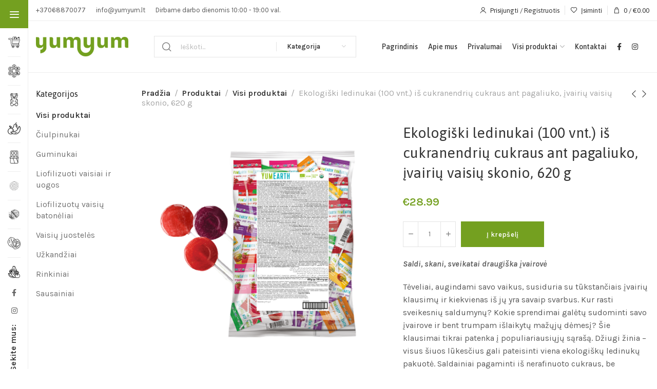

--- FILE ---
content_type: text/html; charset=UTF-8
request_url: https://yumyum.lt/produktai/ekologiski-ledinukai-is-cukranendriu-cukraus-ant-pagaliuko-ivairiu-vaisiu-skonio-620-g-100-vnt/
body_size: 81696
content:
<!DOCTYPE html><html lang="lt-LT"><head><meta charset="UTF-8"><meta name="viewport" content="width=device-width, initial-scale=1.0, maximum-scale=1.0, user-scalable=no"><link rel="profile" href="https://gmpg.org/xfn/11"><link rel="pingback" href="https://yumyum.lt/xmlrpc.php"> <script class="tm-hidden" type="text/template" id="tmpl-tc-cart-options-popup"><div class='header'>
        <h3>{{{ data.title }}}</h3>
    </div>
    <div id='{{{ data.id }}}' class='float_editbox'>{{{ data.html }}}</div>
    <div class='footer'>
        <div class='inner'>
            <span class='tm-button button button-secondary button-large floatbox-cancel'>{{{ data.close }}}</span>
        </div>
    </div></script> <script class="tm-hidden" type="text/template" id="tmpl-tc-lightbox"><div class="tc-lightbox-wrap">
        <span class="tc-lightbox-button tcfa tcfa-search tc-transition tcinit"></span>
    </div></script> <script class="tm-hidden" type="text/template" id="tmpl-tc-lightbox-zoom"><span class="tc-lightbox-button-close tcfa tcfa-close"></span>
    {{{ data.img }}}</script> <script class="tm-hidden" type="text/template" id="tmpl-tc-final-totals"><dl class="tm-extra-product-options-totals tm-custom-price-totals">
        <# if (data.show_unit_price==true){ #>    	<dt class="tm-unit-price">{{{ data.unit_price }}}</dt>
    	<dd class="tm-unit-price">
    		<span class="price amount options">{{{ data.formatted_unit_price }}}</span>
    	</dd>    	<# } #>
    	<# if (data.show_options_total==true){ #>    	<dt class="tm-options-totals">{{{ data.options_total }}}</dt>
    	<dd class="tm-options-totals">
    		<span class="price amount options">{{{ data.formatted_options_total }}}</span>
    	</dd>    	<# } #>
    	<# if (data.show_fees_total==true){ #>    	<dt class="tm-fee-totals">{{{ data.fees_total }}}</dt>
    	<dd class="tm-fee-totals">
    		<span class="price amount fees">{{{ data.formatted_fees_total }}}</span>
    	</dd>    	<# } #>
    	<# if (data.show_extra_fee==true){ #>    	<dt class="tm-extra-fee">{{{ data.extra_fee }}}</dt>
    	<dd class="tm-extra-fee">
    		<span class="price amount options extra-fee">{{{ data.formatted_extra_fee }}}</span>
    	</dd>    	<# } #>
    	<# if (data.show_final_total==true){ #>    	<dt class="tm-final-totals">{{{ data.final_total }}}</dt>
    	<dd class="tm-final-totals">
    		<span class="price amount final">{{{ data.formatted_final_total }}}</span>
    	</dd>    	<# } #>
            </dl></script> <script class="tm-hidden" type="text/template" id="tmpl-tc-price"><span class="amount">{{{ data.price.price }}}</span></script> <script class="tm-hidden" type="text/template" id="tmpl-tc-sale-price"><del>
        <span class="tc-original-price amount">{{{ data.price.original_price }}}</span>
    </del>
    <ins>
        <span class="amount">{{{ data.price.price }}}</span>
    </ins></script> <script class="tm-hidden" type="text/template" id="tmpl-tc-section-pop-link"><div id="tm-section-pop-up" class="tm-extra-product-options flasho tm_wrapper tm-section-pop-up single tm-animated appear">
        <div class='header'><h3>{{{ data.title }}}</h3></div>
        <div class="float_editbox" id="temp_for_floatbox_insert"></div>
        <div class='footer'>
            <div class='inner'>
                <span class='tm-button button button-secondary button-large floatbox-cancel'>{{{ data.close }}}</span>
            </div>
        </div>
    </div></script> <script class="tm-hidden" type="text/template" id="tmpl-tc-floating-box-nks"><# if (data.values.length) {#>
    {{{ data.html_before }}}
    <div class="tc-row tm-fb-labels">
        <span class="tc-cell tc-col-3 tm-fb-title">{{{ data.option_label }}}</span>
        <span class="tc-cell tc-col-3 tm-fb-value">{{{ data.option_value }}}</span>
        <span class="tc-cell tc-col-3 tm-fb-quantity">{{{ data.option__qty }}}</span>
        <span class="tc-cell tc-col-3 tm-fb-price">{{{ data.option_lpric }}}</span>
    </div>
    <# for (var i = 0; i < data.values.length; i++) { #>
        <# if (data.values[i].label_show=='' || data.values[i].value_show=='') {#>
	<div class="tc-row">
            <# if (data.values[i].label_show=='') {#>
        <span class="tc-cell tc-col-3 tm-fb-title">{{{ data.values[i].title }}}</span>
            <# } #>
            <# if (data.values[i].value_show=='') {#>
        <span class="tc-cell tc-col-3 tm-fb-value">{{{ data.values[i].value }}}</span>
            <# } #>
        <span class="tc-cell tc-col-3 tm-fb-quantity">{{{ data.values[i].quantity }}}</span>
        <span class="tc-cell tc-col-3 tm-fb-price">{{{ data.values[i].price }}}</span>
    </div>
        <# } #>
    <# } #>
    {{{ data.html_after }}}
    {{{ data.totals }}}
    <# }#></script> <script class="tm-hidden" type="text/template" id="tmpl-tc-floating-box"><# if (data.values.length) {#>
    {{{ data.html_before }}}
    <dl class="tm-fb">
        <# for (var i = 0; i < data.values.length; i++) { #>
            <# if (data.values[i].label_show=='') {#>
        <dt class="tm-fb-title">{{{ data.values[i].title }}}</dt>
            <# } #>
            <# if (data.values[i].value_show=='') {#>
        <dd class="tm-fb-value">{{{ data.values[i].value }}}</dd>
            <# } #>
        <# } #>
    </dl>
    {{{ data.html_after }}}
    {{{ data.totals }}}
    <# }#></script> <script class="tm-hidden" type="text/template" id="tmpl-tc-chars-remanining"><span class="tc-chars">
		<span class="tc-chars-remanining">{{{ data.maxlength }}}</span>
		<span class="tc-remaining"> {{{ data.characters_remaining }}}</span>
	</span></script> <script class="tm-hidden" type="text/template" id="tmpl-tc-formatted-price"><# if (data.customer_price_format_wrap_start) {#>
    {{{ data.customer_price_format_wrap_start }}}
    <# } #>&lt;span class=&quot;woocommerce-Price-amount amount&quot;&gt;&lt;bdi&gt;&lt;span class=&quot;woocommerce-Price-currencySymbol&quot;&gt;&euro;&lt;/span&gt;{{{ data.price }}}&lt;/bdi&gt;&lt;/span&gt;<# if (data.customer_price_format_wrap_end) {#>
    {{{ data.customer_price_format_wrap_end }}}
    <# } #></script> <script class="tm-hidden" type="text/template" id="tmpl-tc-formatted-sale-price"><# if (data.customer_price_format_wrap_start) {#>
    {{{ data.customer_price_format_wrap_start }}}
    <# } #>&lt;del aria-hidden=&quot;true&quot;&gt;&lt;span class=&quot;woocommerce-Price-amount amount&quot;&gt;&lt;bdi&gt;&lt;span class=&quot;woocommerce-Price-currencySymbol&quot;&gt;&euro;&lt;/span&gt;{{{ data.price }}}&lt;/bdi&gt;&lt;/span&gt;&lt;/del&gt; &lt;ins&gt;&lt;span class=&quot;woocommerce-Price-amount amount&quot;&gt;&lt;bdi&gt;&lt;span class=&quot;woocommerce-Price-currencySymbol&quot;&gt;&euro;&lt;/span&gt;{{{ data.sale_price }}}&lt;/bdi&gt;&lt;/span&gt;&lt;/ins&gt;<# if (data.customer_price_format_wrap_end) {#>
    {{{ data.customer_price_format_wrap_end }}}
    <# } #></script> <script class="tm-hidden" type="text/template" id="tmpl-tc-upload-messages"><div class="header">
        <h3>{{{ data.title }}}</h3>
    </div>
    <div class="float_editbox" id="temp_for_floatbox_insert">
        <div class="tc-upload-messages">
            <div class="tc-upload-message">{{{ data.message }}}</div>
            <# for (var i in data.files) {
                if (data.files.hasOwnProperty(i)) {#>
                <div class="tc-upload-files">{{{ data.files[i] }}}</div>
                <# }
            }#>
        </div>
    </div>
    <div class="footer">
        <div class="inner">
            &nbsp;
        </div>
    </div></script><meta name='robots' content='index, follow, max-image-preview:large, max-snippet:-1, max-video-preview:-1' /> <script data-cfasync="false" data-pagespeed-no-defer>var gtm4wp_datalayer_name = "dataLayer";
	var dataLayer = dataLayer || [];
	const gtm4wp_use_sku_instead = 1;
	const gtm4wp_id_prefix = '';
	const gtm4wp_remarketing = true;
	const gtm4wp_eec = true;
	const gtm4wp_classicec = false;
	const gtm4wp_currency = 'EUR';
	const gtm4wp_product_per_impression = 10;
	const gtm4wp_needs_shipping_address = false;
	const gtm4wp_business_vertical = 'retail';
	const gtm4wp_business_vertical_id = 'id';</script> <title>Ekologiški ledinukai (100 vnt.) iš cukranendrių cukraus ant pagaliuko, įvairių vaisių skonio, 620 g - YumYum</title><meta name="description" content="Ekologi ledinukai pagaminti iš cukranendrių cukraus, be dirbtinių dažiklių, o didžiulėje pakuotėje slepiasi įvairūs vaisių ir uogų skoniai, Sudėtyje nėra glitimo. Tinka veganams." /><link rel="canonical" href="https://yumyum.lt/produktai/ekologiski-ledinukai-is-cukranendriu-cukraus-ant-pagaliuko-ivairiu-vaisiu-skonio-620-g-100-vnt/" /><meta property="og:locale" content="lt_LT" /><meta property="og:type" content="article" /><meta property="og:title" content="Ekologiški ledinukai (100 vnt.) iš cukranendrių cukraus ant pagaliuko, įvairių vaisių skonio, 620 g - YumYum" /><meta property="og:description" content="Ekologi ledinukai pagaminti iš cukranendrių cukraus, be dirbtinių dažiklių, o didžiulėje pakuotėje slepiasi įvairūs vaisių ir uogų skoniai, Sudėtyje nėra glitimo. Tinka veganams." /><meta property="og:url" content="https://yumyum.lt/produktai/ekologiski-ledinukai-is-cukranendriu-cukraus-ant-pagaliuko-ivairiu-vaisiu-skonio-620-g-100-vnt/" /><meta property="og:site_name" content="YumYum" /><meta property="article:modified_time" content="2026-01-10T07:41:11+00:00" /><meta property="og:image" content="https://yumyum.lt/wp-content/uploads/2019/05/YE101-3.png" /><meta property="og:image:width" content="673" /><meta property="og:image:height" content="651" /><meta property="og:image:type" content="image/png" /><meta name="twitter:card" content="summary_large_image" /> <script type="application/ld+json" class="yoast-schema-graph">{"@context":"https://schema.org","@graph":[{"@type":"WebPage","@id":"https://yumyum.lt/produktai/ekologiski-ledinukai-is-cukranendriu-cukraus-ant-pagaliuko-ivairiu-vaisiu-skonio-620-g-100-vnt/","url":"https://yumyum.lt/produktai/ekologiski-ledinukai-is-cukranendriu-cukraus-ant-pagaliuko-ivairiu-vaisiu-skonio-620-g-100-vnt/","name":"Ekologiški ledinukai (100 vnt.) iš cukranendrių cukraus ant pagaliuko, įvairių vaisių skonio, 620 g - YumYum","isPartOf":{"@id":"https://yumyum.lt/#website"},"primaryImageOfPage":{"@id":"https://yumyum.lt/produktai/ekologiski-ledinukai-is-cukranendriu-cukraus-ant-pagaliuko-ivairiu-vaisiu-skonio-620-g-100-vnt/#primaryimage"},"image":{"@id":"https://yumyum.lt/produktai/ekologiski-ledinukai-is-cukranendriu-cukraus-ant-pagaliuko-ivairiu-vaisiu-skonio-620-g-100-vnt/#primaryimage"},"thumbnailUrl":"https://yumyum.lt/wp-content/uploads/2019/05/YE101-3.png","datePublished":"2019-05-14T05:40:23+00:00","dateModified":"2026-01-10T07:41:11+00:00","description":"Ekologi ledinukai pagaminti iš cukranendrių cukraus, be dirbtinių dažiklių, o didžiulėje pakuotėje slepiasi įvairūs vaisių ir uogų skoniai, Sudėtyje nėra glitimo. Tinka veganams.","breadcrumb":{"@id":"https://yumyum.lt/produktai/ekologiski-ledinukai-is-cukranendriu-cukraus-ant-pagaliuko-ivairiu-vaisiu-skonio-620-g-100-vnt/#breadcrumb"},"inLanguage":"lt-LT","potentialAction":[{"@type":"ReadAction","target":["https://yumyum.lt/produktai/ekologiski-ledinukai-is-cukranendriu-cukraus-ant-pagaliuko-ivairiu-vaisiu-skonio-620-g-100-vnt/"]}]},{"@type":"ImageObject","inLanguage":"lt-LT","@id":"https://yumyum.lt/produktai/ekologiski-ledinukai-is-cukranendriu-cukraus-ant-pagaliuko-ivairiu-vaisiu-skonio-620-g-100-vnt/#primaryimage","url":"https://yumyum.lt/wp-content/uploads/2019/05/YE101-3.png","contentUrl":"https://yumyum.lt/wp-content/uploads/2019/05/YE101-3.png","width":673,"height":651},{"@type":"BreadcrumbList","@id":"https://yumyum.lt/produktai/ekologiski-ledinukai-is-cukranendriu-cukraus-ant-pagaliuko-ivairiu-vaisiu-skonio-620-g-100-vnt/#breadcrumb","itemListElement":[{"@type":"ListItem","position":1,"name":"Home","item":"https://yumyum.lt/"},{"@type":"ListItem","position":2,"name":"Produktai","item":"https://yumyum.lt/produktai/"},{"@type":"ListItem","position":3,"name":"Ekologiški ledinukai (100 vnt.) iš cukranendrių cukraus ant pagaliuko, įvairių vaisių skonio, 620 g"}]},{"@type":"WebSite","@id":"https://yumyum.lt/#website","url":"https://yumyum.lt/","name":"YumYum","description":"","potentialAction":[{"@type":"SearchAction","target":{"@type":"EntryPoint","urlTemplate":"https://yumyum.lt/?s={search_term_string}"},"query-input":"required name=search_term_string"}],"inLanguage":"lt-LT"}]}</script>  <script type='application/javascript'  id='pys-version-script'>console.log('PixelYourSite Free version 9.5.4');</script> <link rel='dns-prefetch' href='//fonts.googleapis.com' /><link rel="alternate" type="application/rss+xml" title="YumYum &raquo; Įrašų RSS srautas" href="https://yumyum.lt/feed/" /><link rel="alternate" type="application/rss+xml" title="YumYum &raquo; Komentarų RSS srautas" href="https://yumyum.lt/comments/feed/" /><style id="litespeed-ccss">.tm-hidden{display:none!important}.screen-reader-text{clip:rect(1px,1px,1px,1px);word-wrap:normal!important;border:0;-webkit-clip-path:inset(50%);clip-path:inset(50%);height:1px;margin:-1px;overflow:hidden;overflow-wrap:normal!important;padding:0;position:absolute!important;width:1px}body{--wp--preset--color--black:#000000;--wp--preset--color--cyan-bluish-gray:#abb8c3;--wp--preset--color--white:#ffffff;--wp--preset--color--pale-pink:#f78da7;--wp--preset--color--vivid-red:#cf2e2e;--wp--preset--color--luminous-vivid-orange:#ff6900;--wp--preset--color--luminous-vivid-amber:#fcb900;--wp--preset--color--light-green-cyan:#7bdcb5;--wp--preset--color--vivid-green-cyan:#00d084;--wp--preset--color--pale-cyan-blue:#8ed1fc;--wp--preset--color--vivid-cyan-blue:#0693e3;--wp--preset--color--vivid-purple:#9b51e0;--wp--preset--gradient--vivid-cyan-blue-to-vivid-purple:linear-gradient(135deg,rgba(6,147,227,1) 0%,rgb(155,81,224) 100%);--wp--preset--gradient--light-green-cyan-to-vivid-green-cyan:linear-gradient(135deg,rgb(122,220,180) 0%,rgb(0,208,130) 100%);--wp--preset--gradient--luminous-vivid-amber-to-luminous-vivid-orange:linear-gradient(135deg,rgba(252,185,0,1) 0%,rgba(255,105,0,1) 100%);--wp--preset--gradient--luminous-vivid-orange-to-vivid-red:linear-gradient(135deg,rgba(255,105,0,1) 0%,rgb(207,46,46) 100%);--wp--preset--gradient--very-light-gray-to-cyan-bluish-gray:linear-gradient(135deg,rgb(238,238,238) 0%,rgb(169,184,195) 100%);--wp--preset--gradient--cool-to-warm-spectrum:linear-gradient(135deg,rgb(74,234,220) 0%,rgb(151,120,209) 20%,rgb(207,42,186) 40%,rgb(238,44,130) 60%,rgb(251,105,98) 80%,rgb(254,248,76) 100%);--wp--preset--gradient--blush-light-purple:linear-gradient(135deg,rgb(255,206,236) 0%,rgb(152,150,240) 100%);--wp--preset--gradient--blush-bordeaux:linear-gradient(135deg,rgb(254,205,165) 0%,rgb(254,45,45) 50%,rgb(107,0,62) 100%);--wp--preset--gradient--luminous-dusk:linear-gradient(135deg,rgb(255,203,112) 0%,rgb(199,81,192) 50%,rgb(65,88,208) 100%);--wp--preset--gradient--pale-ocean:linear-gradient(135deg,rgb(255,245,203) 0%,rgb(182,227,212) 50%,rgb(51,167,181) 100%);--wp--preset--gradient--electric-grass:linear-gradient(135deg,rgb(202,248,128) 0%,rgb(113,206,126) 100%);--wp--preset--gradient--midnight:linear-gradient(135deg,rgb(2,3,129) 0%,rgb(40,116,252) 100%);--wp--preset--duotone--dark-grayscale:url('#wp-duotone-dark-grayscale');--wp--preset--duotone--grayscale:url('#wp-duotone-grayscale');--wp--preset--duotone--purple-yellow:url('#wp-duotone-purple-yellow');--wp--preset--duotone--blue-red:url('#wp-duotone-blue-red');--wp--preset--duotone--midnight:url('#wp-duotone-midnight');--wp--preset--duotone--magenta-yellow:url('#wp-duotone-magenta-yellow');--wp--preset--duotone--purple-green:url('#wp-duotone-purple-green');--wp--preset--duotone--blue-orange:url('#wp-duotone-blue-orange');--wp--preset--font-size--small:13px;--wp--preset--font-size--medium:20px;--wp--preset--font-size--large:36px;--wp--preset--font-size--x-large:42px;--wp--preset--spacing--20:0.44rem;--wp--preset--spacing--30:0.67rem;--wp--preset--spacing--40:1rem;--wp--preset--spacing--50:1.5rem;--wp--preset--spacing--60:2.25rem;--wp--preset--spacing--70:3.38rem;--wp--preset--spacing--80:5.06rem}.woocommerce form .form-row .required{visibility:visible}.screen-reader-text{position:absolute;top:-10000em;width:1px;height:1px;margin:-1px;padding:0;overflow:hidden;clip:rect(0,0,0,0);border:0}:root{--page-title-display:block}h1.entry-title{display:var(--page-title-display)}.elementor-kit-14549{--e-global-color-primary:#6EC1E4;--e-global-color-secondary:#54595F;--e-global-color-text:#7A7A7A;--e-global-color-accent:#61CE70;--e-global-typography-primary-font-family:"Roboto";--e-global-typography-primary-font-weight:600;--e-global-typography-secondary-font-family:"Roboto Slab";--e-global-typography-secondary-font-weight:400;--e-global-typography-text-font-family:"Roboto";--e-global-typography-text-font-weight:400;--e-global-typography-accent-font-family:"Roboto";--e-global-typography-accent-font-weight:500}h1.entry-title{display:var(--page-title-display)}html,body,div,span,h1,h2,p,a,del,em,img,ins,strong,i,ul,li,form,label,aside,figure,header,nav,section{margin:0;padding:0;border:0;vertical-align:baseline;font:inherit;font-size:100%}*,*:before,*:after{-webkit-box-sizing:border-box;-moz-box-sizing:border-box;box-sizing:border-box}@-ms-viewport{width:device-width}html{box-sizing:border-box;line-height:1;-ms-overflow-style:scrollbar;-ms-text-size-adjust:100%;-webkit-text-size-adjust:100%}a img{border:none}aside,figure,header,nav,section{display:block}a,button,input{-ms-touch-action:manipulation;touch-action:manipulation}button,input{margin:0;color:inherit;font:inherit}button{overflow:visible}button{-webkit-appearance:button}button::-moz-focus-inner,input::-moz-focus-inner{padding:0;border:0}input[type="number"]::-webkit-inner-spin-button,input[type="number"]::-webkit-outer-spin-button{height:auto}body{overflow-x:hidden;margin:0;background-color:#fff;color:#585858;text-rendering:optimizeLegibility;font-size:16px;font-family:Arial,Helvetica,sans-serif;-webkit-font-smoothing:antialiased;-moz-osx-font-smoothing:grayscale;line-height:1.6}p{margin-bottom:20px}a{color:#333;text-decoration:none}h2 a{display:block;font-family:inherit}h2 a:not(:hover){color:inherit!important}.required{border:none;color:#E01020;font-size:16px;line-height:1}strong{font-weight:600}ins{text-decoration:none}i,em{font-style:italic}img{max-width:100%;height:auto;border:0;vertical-align:middle}svg:not(:root){overflow:hidden}h1,h2,.title{margin-bottom:20px;color:#242424}.title{display:block}h1,h2,.title,.xts-entities-title{word-wrap:break-word;line-height:1.4}.button,.xts-button,button,[type="submit"],[type="button"]{padding-right:20px;padding-left:20px;min-height:42px;font-size:13px;background-color:#f1f1f1;color:#333;position:relative;display:inline-flex;flex:0 0 auto;align-items:center;justify-content:center;padding-top:5px;padding-bottom:5px;outline:none;border-width:0;border-style:solid;border-color:#fff0;border-radius:0;box-shadow:none;vertical-align:middle;text-align:center;text-transform:none;text-shadow:none;white-space:unset;letter-spacing:.3px;font-weight:600;line-height:1.2}label{display:block;margin-bottom:5px;color:#333;vertical-align:middle;font-weight:400}input[type="number"],input[type="text"],input[type="password"]{-webkit-appearance:none;-moz-appearance:none;appearance:none}input[type="number"],input[type="text"],input[type="password"]{padding:0 15px;max-width:100%;width:100%;height:42px;background-color:#fff0;box-shadow:none;color:#777;vertical-align:middle;font-size:14px;border-radius:0;border:1px solid rgb(119 119 119/.2)}::-webkit-input-placeholder{color:#bbb}::-moz-placeholder{color:#bbb}:-moz-placeholder{color:#bbb}:-ms-input-placeholder{color:#bbb}.xts-scheme-dark-form input:not([type="submit"]){border-color:rgb(119 119 119/.2);background-color:#fff0;color:#777}.xts-scheme-dark-form ::-webkit-input-placeholder{color:currentColor}.xts-scheme-dark-form ::-moz-placeholder{color:currentColor}.xts-scheme-dark-form :-moz-placeholder{color:currentColor}.xts-scheme-dark-form :-ms-input-placeholder{color:currentColor}input[type="checkbox"]{display:inline;box-sizing:border-box;margin-right:5px;padding:0;vertical-align:middle}input[type="number"]{padding:0;text-align:center}ul{margin-bottom:20px;padding-left:20px}ul ul{margin-top:10px;margin-bottom:0}li{margin-bottom:10px}li:last-child{margin-bottom:0}ul{list-style:disc}.xts-sub-menu,.widget ul,.xts-nav{padding-left:0;list-style:none}.xts-nav{margin-bottom:0}.xts-nav>li{margin-bottom:0}.xts-sub-menu{margin-bottom:0}.xts-sub-menu li{margin-bottom:0}.xts-items-center{align-items:center}.xts-textalign-left{text-align:left}.xts-textalign-center{text-align:center}.xts-reset-mb-10>*{margin-bottom:10px}.xts-reset-all-last *:last-child{margin-bottom:0}.xts-fill{position:absolute;top:0;right:0;bottom:0;left:0}.screen-reader-text{position:absolute!important;clip:rect(1px,1px,1px,1px)}h1{font-size:42px}h2{font-size:34px}.xts-fontsize-m{font-size:20px}@keyframes xts-fade-in{from{opacity:0}to{opacity:1}}.container{margin-right:auto;margin-left:auto;padding-right:15px;padding-left:15px;max-width:100%;width:100%}.row{display:-ms-flexbox;display:flex;-ms-flex-wrap:wrap;flex-wrap:wrap;margin-right:-15px;margin-left:-15px}.col-12,.col,.col-auto,.col-md-3,.col-md-6,.col-md-9,.col-md-12,.col-lg-2,.col-lg-10,.col-lg-12{position:relative;padding-right:15px;padding-left:15px;min-height:1px;width:100%}.row-spacing-40{margin-right:-20px;margin-left:-20px}.row-spacing-40>[class*="col-"]{padding-right:20px;padding-left:20px}.col{-ms-flex-preferred-size:0;flex-basis:0%;-ms-flex-positive:1;flex-grow:1;max-width:100%}.col-auto{-ms-flex:0 0 auto;flex:0 0 auto;max-width:none;width:auto}.col-12{flex:0 0 100%;max-width:100%}.order-last{-ms-flex-order:13;order:13}.xts-row{display:flex;flex-direction:row;flex-wrap:wrap;margin-right:-10px;margin-left:-10px;margin-bottom:-20px}.xts-col{flex-basis:100%;margin-bottom:20px;padding-right:10px;padding-left:10px;max-width:100%;width:100%}.xts-row-spacing-10{margin-right:-5px;margin-left:-5px;margin-bottom:-10px}.xts-row-spacing-10>.xts-col{margin-bottom:10px;padding-right:5px;padding-left:5px}.xts-row-2>.xts-col{flex-basis:50%;max-width:50%;width:50%}.xts-scroll-content{overflow:hidden;overflow-y:auto;-webkit-overflow-scrolling:touch;max-height:50vh}.xts-heading-with-btn{display:none;align-items:center;justify-content:space-between;margin-bottom:30px;padding-top:25px;padding-bottom:25px;border-bottom:1px solid rgb(119 119 119/.2)}.xts-heading-with-btn .title{margin-bottom:0;margin-right:10px}.xts-heading-with-btn .xts-close-button{flex:0 0 auto}.xts-heading-with-btn .xts-close-button>a:before{content:"";font-family:"font-icon";-webkit-font-smoothing:antialiased;-moz-osx-font-smoothing:grayscale}.xts-side-hidden{position:fixed;top:0;bottom:0;z-index:500;overflow:hidden;overflow-y:auto;-webkit-overflow-scrolling:touch;width:340px;background-color:#fff}.xts-side-hidden.xts-side-right{right:0;left:auto;-webkit-transform:translate3d(100%,0,0);transform:translate3d(100%,0,0)}.xts-sub-menu{margin-top:0}.xts-sub-menu li{position:relative}.xts-sub-menu li a{position:relative;display:flex;align-items:center;padding-top:8px;padding-bottom:8px;color:#6a6a6a;font-size:15px;line-height:1.3}.xts-action-btn{display:inline-block;vertical-align:middle}.xts-action-btn>a{position:relative;color:#333}.xts-action-btn>a:after{position:absolute;top:calc(50% - 7px);left:0;visibility:hidden;opacity:0;content:"";display:inline-block;width:14px;height:14px;border:1px solid #fff0;border-left-color:currentColor;border-radius:50%;vertical-align:middle}.xts-action-btn.xts-style-inline>a{display:flex;align-items:center;font-weight:600;font-size:90%;line-height:1}.xts-action-btn.xts-style-inline>a:before{margin-right:5px;font-weight:400;font-size:120%}.xts-action-btn[class*="xts-style-icon"]>a{display:flex;align-items:center;justify-content:center;min-width:42px;height:42px;font-size:0}.xts-action-btn[class*="xts-style-icon"]>a:before{font-size:20px;line-height:1}.xts-action-btn[class*="xts-style-icon"]>a:after{left:calc(50% - 7px)}.xts-action-btn[class*="xts-style-icon-bg"]{position:relative}.xts-action-btn[class*="xts-style-icon-bg"]>a{z-index:2}.xts-action-btn[class*="xts-style-icon-bg"]>a:before{font-size:16px}.xts-action-btn[class*="xts-style-icon-bg"]:before{content:"";border-radius:30px;background-color:#fff;box-shadow:0 0 3px rgb(0 0 0/.15);position:absolute;top:0;right:0;bottom:0;left:0;backface-visibility:hidden;-webkit-backface-visibility:hidden}.xts-action-btn.xts-style-icon-bg-text>a:before{display:flex;align-items:center;justify-content:center;min-width:inherit;height:inherit}.xts-action-btn.xts-style-icon-bg-text>a span{overflow:hidden;padding:0;max-width:0;white-space:nowrap;font-weight:600;font-size:14px;opacity:0}.xts-wishlist-btn>a:before{content:"";font-family:"font-icon";-webkit-font-smoothing:antialiased;-moz-osx-font-smoothing:grayscale}.xts-nav-wrapper{flex:1 1 auto}.xts-nav-img{margin-right:10px;max-height:20px;width:auto!important}.xts-nav{display:inline-flex;flex-wrap:wrap;margin-right:-10px;margin-left:-10px;text-align:left}.xts-nav>li{position:relative}.xts-nav>li>a{position:relative;display:flex;align-items:center;flex-direction:row;padding-right:10px;padding-left:10px;font-weight:600;font-size:14px;line-height:1.2}.xts-nav>li.menu-item-has-children>a:after{margin-left:4px;font-weight:400;font-style:normal;font-size:10px;content:"";font-family:"font-icon";-webkit-font-smoothing:antialiased;-moz-osx-font-smoothing:grayscale}.xts-nav.xts-direction-v{display:flex;margin-right:0;margin-left:0}.xts-nav.xts-direction-v>li{flex:1 1 100%;max-width:100%;width:100%}.xts-nav.xts-direction-v>li>a{flex:1 1 0%}.xts-nav-main>li>a,.xts-nav-sticky-cat>li>a{color:#333}.xts-nav-main>li.menu-item-has-children>a:after{color:rgb(85 85 85/.45)}.xts-nav.xts-style-separated>li{display:flex;align-items:center;flex-wrap:wrap}.xts-nav.xts-style-separated>li:after{border-width:1px;border-color:rgb(119 119 119/.12)}.xts-nav.xts-style-separated>li:not(:last-child):after{content:""}.xts-nav.xts-style-separated.xts-direction-v>li:after{flex:1 1 100%;border-bottom-style:solid}.xts-dropdown{position:absolute;z-index:150;background-color:#fff;box-shadow:none;border:1px solid rgb(119 119 119/.12);top:100%;bottom:auto;right:auto;left:0;margin-top:10px}.xts-dropdown:after{content:"";position:absolute;right:0;bottom:100%;left:0;height:15px}.xts-dropdown{visibility:hidden;opacity:0}.xts-dropdown-menu{padding:17px 25px;width:var(--xts-dropdown-width)}.xts-dropdown-menu.xts-style-default .container{padding:0;max-width:none}.xts-dropdown-menu.xts-style-default{--xts-dropdown-width:220px}.xts-dropdown-search-cats,.xts-single-product-nav.xts-style-default .xts-dropdown{right:0;left:auto}.xts-search-results{right:0;left:0}.xts-dropdown-search-cats,.xts-search-form .xts-search-results{margin:0!important}.xts-dropdown-search-cats:after,.xts-search-form .xts-search-results:after{width:auto!important;height:auto!important}.searchform{position:relative;display:flex;align-items:center;flex-wrap:wrap}.searchform .searchform-input{position:relative;flex:1 1 0%;margin-top:2px;margin-right:2px;margin-bottom:2px;min-width:100px}.searchform input[type=text]::-ms-clear{display:none}.searchform .searchsubmit{margin-top:2px;margin-bottom:2px;color:#fff}.searchform .searchsubmit:after{position:absolute;top:50%;left:50%;margin-top:-9px;margin-left:-9px;opacity:0;content:"";display:inline-block;width:18px;height:18px;border:1px solid #fff0;border-left-color:currentColor;border-radius:50%;vertical-align:middle}.searchform.xts-ajax-search .searchform-input{min-width:250px}.xts-search-cats{position:absolute;top:0;bottom:0;right:0;display:flex;align-items:center}.xts-search-cats:before,.xts-search-cats:after{content:"";height:18px;border-left:1px solid}.xts-search-cats>a{display:flex;align-items:center;justify-content:center;height:100%;width:155px;padding-left:20px;padding-right:20px;font-weight:600;font-size:13px}.xts-search-cats>a>span{width:100%;white-space:nowrap;overflow:hidden;text-overflow:ellipsis}.xts-search-cats>a:after{font-weight:400;font-size:9px;margin-left:5px;content:"";font-family:"font-icon";-webkit-font-smoothing:antialiased;-moz-osx-font-smoothing:grayscale}.xts-search-cats:after,.xts-search-cats:before{border-color:rgb(119 119 119/.2)}.xts-search-cats>a{color:#333}.xts-search-cats>a:after{color:rgb(85 85 85/.45)}.xts-dropdown-search-cats{width:200px}.xts-dropdown-search-cats .xts-scroll-content{padding:17px 25px}.xts-dropdown-search-cats .xts-cat-item{display:none}.searchform.xts-style-icon-alt input[type="text"]{padding-right:50px}.searchform.xts-style-icon-alt .searchsubmit{right:0}.searchform.xts-style-icon-alt-2 .xts-search-cats:after{content:none}.searchform.xts-style-icon-alt-2 input[type="text"]{padding-left:50px}.searchform.xts-style-icon-alt-2 .searchsubmit{left:0}.searchform.xts-style-icon-alt .searchform-input,.searchform.xts-style-icon-alt-2 .searchform-input{margin:0}.searchform.xts-style-icon-alt .searchsubmit,.searchform.xts-style-icon-alt-2 .searchsubmit{position:absolute;top:0;bottom:0;margin:0;padding:0;width:50px;font-weight:400}.searchform.xts-style-icon-alt .searchsubmit:before,.searchform.xts-style-icon-alt-2 .searchsubmit:before{font-size:20px;content:"";font-family:"font-icon";-webkit-font-smoothing:antialiased;-moz-osx-font-smoothing:grayscale}.searchform.xts-style-icon-alt .submit-text,.searchform.xts-style-icon-alt-2 .submit-text{display:none}.searchform.xts-style-icon-alt .searchsubmit,.searchform.xts-style-icon-alt-2 .searchsubmit{background-color:transparent!important;box-shadow:none!important}.searchform.xts-style-icon-alt .searchsubmit,.searchform.xts-style-icon-alt-2 .searchsubmit,.xts-scheme-dark-form .searchform.xts-style-icon-alt .searchsubmit{color:#777}.xts-search-results-wrapper{position:relative}.xts-breadcrumbs{vertical-align:middle;line-height:1.2;color:#a5a5a5}.xts-breadcrumbs a{color:#333;font-weight:600}.xts-breadcrumbs .xts-delimiter{padding:0 8px}.xts-breadcrumbs .xts-delimiter:after{content:"/"}.widget a{color:#727272}.widget ul{margin-bottom:0}.widget{margin-bottom:20px}.widget:last-child{margin-bottom:0}.widget-title{font-size:inherit}.xts-sidebar .widget{margin-bottom:30px;padding-bottom:30px;border-bottom:1px solid rgb(119 119 119/.2)}.xts-sidebar .widget:last-child{margin-bottom:0;padding-bottom:0;border-bottom:none}.xts-close-side{position:fixed;z-index:400;visibility:hidden;background-color:rgb(0 0 0/.7);opacity:0}.xts-carousel{position:relative}.xts-carousel:not(.xts-loaded){flex-wrap:nowrap;overflow:hidden}.xts-carousel>.xts-col{flex-grow:0;flex-shrink:0}.xts-carousel .xts-col{flex-basis:auto;padding-top:5px;padding-bottom:5px}body .xts-carousel,body .xts-carousel .xts-col{margin-bottom:0}.xts-site-wrapper{position:relative;overflow:hidden;background-color:#fff}.xts-site-content{margin-top:-30px;padding-top:30px;min-height:50vh}.xts-content-area{margin-bottom:50px}.xts-header{display:flex;justify-content:center;position:relative;margin-bottom:30px}.xts-header-inner{position:relative;top:0;z-index:200;width:100%;backface-visibility:hidden;-webkit-backface-visibility:hidden}.xts-header-row{position:relative;background-color:#fff}.xts-header-row-inner{display:flex}.xts-header-col{display:flex;align-items:center;flex-wrap:wrap;flex:0 0 auto}.xts-header-col.xts-start{justify-content:flex-start;margin-left:-10px}.xts-header-col.xts-end{justify-content:flex-end;margin-right:-10px}.xts-header-col.xts-full{flex:1 1 auto;justify-content:center;margin-left:-10px;margin-right:-10px}.xts-header-el{position:relative}.xts-header-el>a{display:flex;align-items:center;justify-content:center;height:40px;line-height:1}.xts-header-el .xts-header-el-icon,.xts-header-el .xts-header-el-label{color:#333}.xts-header-el .xts-header-el-icon{position:relative;display:flex;align-items:center;justify-content:center}.xts-header-el .xts-header-el-icon:before{font-size:20px;font-family:"font-icon";-webkit-font-smoothing:antialiased;-moz-osx-font-smoothing:grayscale}.xts-header-el .xts-header-el-label{font-weight:600;font-size:14px}.xts-header-el:not(.xts-style-text) .xts-header-el-label{margin-left:7px}.xts-header-el.xts-style-icon .xts-header-el-label{display:none}.xts-top-bar .xts-header-el .xts-header-el-icon:before{font-size:14px}.xts-top-bar .xts-header-el .xts-header-el-label{font-size:13px;font-weight:400}.xts-header-fontsize-xs{font-size:13px}.xts-header-el>a,[class*="xts-header-search-form"],.xts-header-nav-wrapper,.xts-logo,.xts-header-infobox{padding-right:10px;padding-left:10px}[class*="xts-header-search-form"]{flex:1 1 auto}.xts-header-search-form-mobile .searchform-input{min-width:100%}.xts-nav-main>li>a{height:40px}.xts-nav-main:not(.xts-offsets-calculated) .xts-dropdown-menu{opacity:0}.xts-header-mobile-burger .xts-header-el-icon:before{content:""}.xts-side-mobile .searchform{border-bottom:1px solid rgb(119 119 119/.2)}.xts-side-mobile .searchform input[type="text"]{padding-left:20px;height:70px;border:none;background-color:#fff0;font-weight:600;font-size:15px}.xts-side-mobile .xts-search-results{border-bottom:1px solid rgb(119 119 119/.2)}.xts-side-mobile .xts-search-results:not(.xts-opened){display:none}.xts-nav-mobile li{display:flex;flex-wrap:wrap}.xts-nav-mobile li a{flex:1 1 0%;order:1;padding:8px 20px}.xts-nav-mobile>li{border-bottom:1px solid rgb(119 119 119/.2)}.xts-nav-mobile>li>a{min-height:50px;color:#333}.xts-nav-mobile>li>a:after{content:none!important}.xts-nav-mobile.xts-nav{display:none;animation:xts-fade-in 1s ease}.xts-nav-mobile.xts-nav.xts-active{display:flex}.xts-nav-mobile .xts-menu-item-with-icon>a:before{margin-right:7px;font-family:"font-icon";-webkit-font-smoothing:antialiased;-moz-osx-font-smoothing:grayscale}.xts-nav-mobile .xts-menu-item-wishlist>a:before{content:""}.xts-nav-mobile .xts-menu-item-account>a:before{content:""}.xts-logo a{display:block}.xts-logo img{transform:translateZ(0);backface-visibility:hidden;-webkit-backface-visibility:hidden;perspective:800px;-webkit-perspective:800px}.xts-header-divider:before{content:"";display:block;border-width:1px;border-color:rgb(119 119 119/.2);height:inherit}.xts-header-divider.xts-direction-v{height:18px}.xts-header-divider.xts-direction-v:before{border-right-style:solid}.xts-sidebar{margin-bottom:50px}.xts-sidebar-opener.xts-action-btn{display:none;position:fixed;top:50%;z-index:100}.xts-sidebar-opener>a:before{content:"";font-family:"font-icon";-webkit-font-smoothing:antialiased;-moz-osx-font-smoothing:grayscale}.xts-sidebar-opener.xts-action-btn:before{border-radius:0}.xts-sidebar-opener.xts-action-btn>a{min-width:46px;height:46px}.xts-sidebar-left+.xts-sidebar-opener{left:0}.xts-infobox{position:relative;display:flex;flex-direction:column}.xts-box-content{z-index:2}.xts-box-content{flex:1 1 auto}.xts-infobox.xts-icon-side{flex-direction:row}.xts-button.xts-size-s{padding-right:14px;padding-left:14px;min-height:36px;font-size:12px}.xts-button.xts-color-primary{color:#fff}i[class*="xts-i-"]{font-style:normal}i[class*="xts-i-"]:before{font-family:"font-icon";-webkit-font-smoothing:antialiased;-moz-osx-font-smoothing:grayscale}.xts-i-facebook:before{content:""}.xts-i-instagram:before{content:""}.xts-social-buttons a{vertical-align:middle;line-height:1}.xts-social-icons{display:inline-block;vertical-align:middle;font-size:0;margin-left:-4px;margin-right:-4px}.xts-social-icons a{display:inline-flex;align-items:center;justify-content:center;margin:4px}.xts-social-icons .xts-social-name{display:none}.xts-social-label{margin-right:5px;vertical-align:middle;font-weight:600;line-height:1}.xts-social-label.xts-textcolor-default{color:#333}.xts-social-icons.xts-size-s a{width:30px;height:30px;font-size:14px}.xts-social-icons.xts-shape-round a{border-radius:35px}.xts-cookies{position:fixed;right:20px;bottom:20px;z-index:400;visibility:hidden;margin-left:20px;padding:30px;max-width:400px;background-color:#fff;opacity:0;transform:translateY(100px);border:1px solid rgb(119 119 119/.12)}.xts-cookies-content{margin-bottom:20px}.xts-scroll-to-top{position:fixed;right:22px;bottom:22px;z-index:100;display:flex;align-items:center;flex-direction:column;overflow:hidden;width:45px;height:45px;background-color:rgb(255 255 255/.9);color:#333;font-size:0;opacity:0;transform:scale(.6);backface-visibility:hidden;-webkit-backface-visibility:hidden;border:1px solid rgb(119 119 119/.12)}.xts-scroll-to-top:before,.xts-scroll-to-top:after{display:flex;flex:0 0 100%;align-items:center;justify-content:center;font-size:14px;content:"";font-family:"font-icon";-webkit-font-smoothing:antialiased;-moz-osx-font-smoothing:grayscale}.clear{clear:both;width:100%}.xts-product-labels{position:absolute;top:15px;left:15px;z-index:2;display:flex;align-items:flex-start;flex-direction:column;flex-wrap:nowrap;max-width:50%}.xts-product-label{padding:5px 7px;min-width:50px;background-color:#fff;color:#333;text-align:center;text-transform:uppercase;letter-spacing:.4px;font-weight:600;font-size:12px;line-height:1.2}.xts-product-labels.xts-shape-rounded .xts-product-label{border-radius:5px}span.amount{font-weight:600}del span.amount{color:inherit;font-weight:400;font-size:90%}.price del{color:#bbb}div.quantity{display:inline-flex;vertical-align:top;font-size:0;border:1px solid rgb(119 119 119/.2);background-color:#fff0;height:42px}div.quantity input[type="number"]{-webkit-appearance:textfield;-moz-appearance:textfield;appearance:textfield;width:35px;border-top:none;border-bottom:none}div.quantity input[type="number"]::-webkit-outer-spin-button,div.quantity input[type="number"]::-webkit-inner-spin-button{-webkit-appearance:none;-moz-appearance:none;appearance:none}div.quantity button:after{font-family:"font-icon";-webkit-font-smoothing:antialiased;-moz-osx-font-smoothing:grayscale}div.quantity button.xts-minus:after{content:""}div.quantity button.xts-plus:after{content:""}div.quantity input[type="number"],div.quantity button{color:#777;background-color:#fff0;border-radius:0;box-shadow:none;height:auto}div.quantity button{margin:-1px;width:25px;padding:0;font-size:10px;min-height:0}p.stock{display:inline-block;padding:.4em .7em;border:2px solid;color:#77A464;font-weight:600;font-size:14px;border-radius:0}.widget_product_categories>ul{margin-top:-8px;margin-bottom:-8px}.widget_product_categories li{display:flex;align-items:center;flex-wrap:wrap;margin-bottom:0}.widget_product_categories li a{flex:1;padding-top:8px;padding-bottom:8px;padding-right:5px;line-height:1.4}.widget_product_categories li[class*="current-cat"]>a{color:#333;font-weight:600}.xts-add-cart-btn>a:before{content:"";font-family:"font-icon";-webkit-font-smoothing:antialiased;-moz-osx-font-smoothing:grayscale}.single_add_to_cart_button:after{position:absolute;left:calc(50% - 9px);top:calc(50% - 9px);visibility:hidden;opacity:0;content:"";display:inline-block;width:18px;height:18px;border:1px solid #fff0;border-left-color:#fff;border-radius:50%;vertical-align:middle}.xts-progress-line,.xts-progress-track{height:7px}.xts-progress-line{overflow:hidden;background-color:#f1f1f1}.xts-header-cart.xts-design-count .xts-cart-count{position:absolute;top:-4px;right:-8px;width:15px;height:15px;border-radius:50%;color:#FFF;text-align:center;letter-spacing:0;font-weight:400;font-size:10px;line-height:15px}.xts-header-cart .xts-cart-divider{display:none}.xts-header-cart .xts-icon-bag:before{content:""}.xts-header-cart .xts-cart-count span{display:none}.xts-header-cart .xts-header-el-label .amount{color:inherit;font-weight:inherit}.xts-header-cart.xts-design-default .xts-cart-divider{display:inline}.xts-header-cart.xts-design-count.xts-style-icon{margin-right:7px}.xts-header-cart.xts-design-count:not(.xts-style-text) .xts-header-el-label{margin-left:12px}.xts-cart-widget-side{display:flex;flex-direction:column;overflow:hidden;padding-right:25px;padding-bottom:30px;padding-left:25px}.xts-cart-widget-side .xts-heading-with-btn{display:flex;flex:0 1 0%;margin-bottom:15px}.xts-cart-widget-side .widget_shopping_cart{position:relative;flex:1}.xts-cart-widget-side .widget_shopping_cart_content{position:absolute;top:0;right:0;bottom:0;left:0;display:flex;flex-direction:column}.xts-header-my-account .xts-header-el-icon:before{content:""}.xts-login-side{padding-right:25px;padding-bottom:30px;padding-left:25px}.xts-login-side .xts-heading-with-btn{display:flex;margin-bottom:15px}.xts-create-account-msg{margin-top:20px;padding:20px 0;text-align:center;border-top:1px solid rgb(119 119 119/.2);border-bottom:1px solid rgb(119 119 119/.2)}.xts-create-account-msg:before{display:block;margin-bottom:15px;color:#f1f1f1;font-size:70px;line-height:1;content:"";font-family:"font-icon";-webkit-font-smoothing:antialiased;-moz-osx-font-smoothing:grayscale}.xts-create-account-msg p{font-weight:600;color:#333}.xts-header-wishlist .xts-header-el-icon:before{content:""}.xts-quick-view-btn>a:before{content:"";font-family:"font-icon";-webkit-font-smoothing:antialiased;-moz-osx-font-smoothing:grayscale}.xts-sticky-atc p.stock{margin-bottom:0;margin-right:15px}.xts-sticky-cats{position:fixed;top:0;bottom:0;left:0;z-index:300;display:flex;flex-direction:column;width:55px;border-right:1px solid rgb(119 119 119/.12);background-color:#fff}.xts-sticky-cats:after{content:"";z-index:2;visibility:visible;position:absolute;top:0;right:0;bottom:0;left:0}.xts-sticky-cats-title{display:flex;flex:0 0 auto;align-items:center;padding:0 15px;height:55px;color:#fff;margin-right:-1px}.xts-sticky-cats-title:before{flex:0 0 auto;margin-right:10px;width:25px;text-align:center;font-size:18px;content:"";font-family:"font-icon";-webkit-font-smoothing:antialiased;-moz-osx-font-smoothing:grayscale}.xts-sticky-cats-title span{overflow:hidden;text-overflow:ellipsis;white-space:nowrap;font-weight:600;font-size:16px}.xts-nav-sticky-cat{flex:0 0 auto}.xts-nav-sticky-cat>li{margin-right:15px;margin-left:15px}.xts-nav-sticky-cat>li>a{padding:8px 0;min-width:1px;min-height:55px}.xts-nav-sticky-cat>li>a .xts-nav-img{flex:0 0 auto;margin-right:0;max-width:none;max-height:none;width:25px!important;height:25px;object-position:50% 50%;object-fit:contain}.xts-nav-sticky-cat>li>a .xts-nav-text{display:inline-flex;align-items:center;height:36px}.xts-sticky-social-wrapper{display:flex;flex:0 0 auto;flex-direction:column-reverse;margin:auto 15px 15px 15px}.xts-sticky-social-wrapper .xts-social-label{align-self:flex-start;margin-top:15px;margin-left:3px;width:auto;transform:rotate(180deg);writing-mode:vertical-rl;-ms-block-progression:rl}.xts-sticky-social-wrapper .xts-social-icons{display:flex;flex-direction:column;margin:0}.xts-sticky-social-wrapper .xts-social-icons a{justify-content:flex-start;margin:0;width:auto;height:auto;color:rgb(0 0 0/.6)}.xts-sticky-social-wrapper .xts-social-icons a:not(:last-child){margin-bottom:10px}.xts-sticky-social-wrapper .xts-social-icons a i{display:inline-flex;align-items:center;justify-content:center;flex:0 0 auto;width:25px;height:25px}.xts-sticky-social-wrapper .xts-social-icons .xts-social-name{display:inline-flex;color:#333;font-weight:600}.xts-sticky-cats-title span,.xts-nav-sticky-cat>li>a .xts-nav-text,.xts-nav-sticky-cat>li>a:after,.xts-sticky-social-wrapper .xts-social-icons .xts-social-name{width:0;max-width:0;opacity:0}.xts-free-progress-bar .xts-progress-line{margin-top:5px}.xts-free-progress-bar .xts-progress-track{background-image:linear-gradient(135deg,rgb(255 255 255/.2) 25%,transparent 25%,transparent 50%,rgb(255 255 255/.2) 50%,rgb(255 255 255/.2) 75%,transparent 75%,transparent);background-size:15px 15px}.xts-free-progress-bar.xts-progress-hide .xts-progress-line{display:none}.woocommerce-form-login button{color:#fff}.woocommerce-form-login>p:last-child{margin-bottom:0}.xts-login-extra{display:flex;flex-wrap:wrap;justify-content:space-between;align-items:center;font-size:90%;margin-bottom:10px}.xts-login-extra label{margin-right:15px;margin-bottom:10px}.xts-login-extra label>span{vertical-align:middle}.xts-login-extra a{margin-bottom:10px}.xts-product{position:relative;text-align:center}.xts-product .woocommerce-loop-product__title{margin-bottom:2px;font-size:inherit}.xts-product .price{display:block;margin-bottom:2px}.xts-product-link{z-index:2;opacity:0}.xts-product-thumb{position:relative;overflow:hidden;margin-bottom:10px}.xts-product-thumb img{width:100%}.xts-product-hover-image{display:flex;align-items:center;justify-content:center;background-color:#fff;opacity:0}.xts-product-actions{position:absolute;top:15px;right:15px;display:flex;flex-direction:column;z-index:2}.xts-product-actions>div:not(:last-child){margin-bottom:7px}.xts-product-actions .xts-action-btn.xts-style-icon-bg:before{box-shadow:none}.xts-prod-design-icons-alt .xts-product{text-align:left}.xts-prod-design-icons-alt .xts-product-actions{align-items:flex-end;top:15px;right:15px}.xts-prod-design-icons-alt .xts-product-content-head{margin-top:5px}.xts-prod-design-icons-alt .xts-product-content-head,.xts-prod-design-icons-alt .xts-product-content-footer{display:flex;flex-wrap:wrap;align-items:center;justify-content:space-between}.xts-prod-design-icons-alt .price{margin-right:5px;line-height:1;font-size:110%;max-width:calc(100% - 42px)}.xts-prod-design-icons-alt .price del{display:block}.xts-prod-design-icons-alt .xts-add-cart-btn{height:42px}.xts-prod-design-icons-alt .xts-add-cart-btn>a{padding:0;flex-direction:row-reverse;background-color:#fff0;letter-spacing:unset;font-weight:400;position:absolute;right:0;bottom:0;border-radius:30px}.xts-prod-design-icons-alt .xts-add-cart-btn>a span{color:#fff}.xts-prod-design-icons-alt .xts-add-cart-btn>a:after{left:auto;right:15px}.xts-prod-design-icons-alt .xts-add-cart-btn>a:before{font-size:18px!important;border-radius:50%;background-color:#f1f1f1}.xts-prod-design-icons-alt .xts-add-cart-btn:before{display:none}.xts-single-product{margin-bottom:-40px}.xts-single-product>div,.xts-single-product>section{margin-bottom:40px}.xts-single-product>.row{margin-bottom:0}.xts-single-product>.row>.col-md-6{margin-bottom:40px}.xts-single-product-navs{margin-bottom:10px}.xts-single-product-navs .xts-breadcrumbs,.xts-single-product-navs .xts-single-product-nav{margin-bottom:20px}.xts-single-product-summary>*{margin-bottom:20px}.product_title{font-size:28px}.woocommerce-product-gallery{position:relative}.woocommerce-product-gallery .xts-col{padding-top:0;padding-bottom:0}.woocommerce-product-gallery img{width:100%}.xts-single-product-images-wrapper{position:relative;overflow:hidden}.woocommerce-product-details__short-description *:last-child{margin-bottom:0}:is(.related,.up-sells) h2{font-size:26px}.xts-single-product-nav.xts-style-default{position:relative;display:inline-flex}.xts-single-product-nav.xts-style-default .xts-nav-btn>a{display:flex;align-items:center;justify-content:center;width:20px;height:20px;color:#333;font-size:16px}.xts-single-product-nav.xts-style-default .xts-nav-btn>a:before{font-family:"font-icon";-webkit-font-smoothing:antialiased;-moz-osx-font-smoothing:grayscale}.xts-single-product-nav.xts-style-default .xts-nav-btn.xts-prev>a:before{content:""}.xts-single-product-nav.xts-style-default .xts-nav-btn.xts-next>a:before{content:""}.xts-single-product-nav.xts-style-default .xts-dropdown{padding:10px;width:250px}.xts-single-product-nav.xts-style-default .xts-dropdown-inner{display:flex;align-items:center;flex-direction:row}.xts-single-product-nav.xts-style-default .xts-thumb{flex:0 1 0%;margin-right:10px}.xts-single-product-nav.xts-style-default .xts-thumb img{max-width:90px;width:auto}.xts-single-product-nav.xts-style-default .xts-content{display:flex;flex:1;flex-direction:column;text-align:left}.xts-single-product-nav.xts-style-default .xts-entities-title{margin-bottom:7px}.xts-single-product-image-actions{position:absolute;bottom:0;left:0;z-index:2;display:flex;align-items:flex-start;flex-direction:column;padding:15px}.xts-single-product-summary>.price{font-size:22px}.quantity:not(.hidden)+button{margin-left:10px}.single_add_to_cart_button{color:#fff}@media (min-width:768px){.col-md-3{flex:0 0 25%;max-width:25%}.col-md-6{flex:0 0 50%;max-width:50%}.col-md-9{flex:0 0 75%;max-width:75%}.col-md-12{flex:0 0 100%;max-width:100%}.order-md-first{-ms-flex-order:-1;order:-1}.xts-row-md-4>.xts-col{flex-basis:25%;max-width:25%;width:25%}.searchform.xts-with-cats input[type="text"]{min-width:290px;padding-right:170px}.xts-sidebar-sticky .xts-sidebar-inner{padding-bottom:30px}}@media (min-width:1025px){.xts-hide-lg{display:none!important}.col-lg-2{flex:0 0 16.66667%;max-width:16.66667%}.col-lg-10{flex:0 0 83.33333%;max-width:83.33333%}.col-lg-12{flex:0 0 100%;max-width:100%}.xts-row-lg-5>.xts-col{flex-basis:20%;max-width:20%;width:20%}.xts-scroll ::-webkit-scrollbar{width:5px}.xts-scroll ::-webkit-scrollbar-track{background-color:rgb(0 0 0/.05)}.xts-scroll ::-webkit-scrollbar-thumb{background-color:rgb(0 0 0/.12)}.xts-header-col.xts-desktop.xts-center{flex:1 1 auto}.xts-header-col.xts-mobile{display:none}.woocommerce .form-row-wide{clear:both}.xts-sticky-cats-enabled{margin-left:55px}.xts-sticky-cats-enabled .xts-sidebar-left+.xts-sidebar-opener{left:55px}.xts-product-actions>div{opacity:0;transform:scale(.6)}.xts-single-product form.cart:not(.xts-variations_form) .single_add_to_cart_button{height:50px;padding:5px 50px 5px 50px}.xts-single-product form.cart:not(.xts-variations_form) .quantity{min-height:50px;height:50px}.xts-single-product form.cart:not(.xts-variations_form) .quantity input[type="number"]{width:45px}.xts-single-product form.cart:not(.xts-variations_form) .quantity button{width:30px}}@media (max-width:1024px){.xts-hide-md{display:none!important}.xts-side-hidden{width:300px}.xts-header-col.xts-desktop{display:none}.xts-header-col.xts-mobile.xts-start,.xts-header-col.xts-mobile.xts-end{flex:1 1 0%}.xts-header-col.xts-mobile.xts-empty+.xts-end{flex:1 1 auto}.xts-sidebar-opener.xts-action-btn>a span{display:none}.xts-sidebar-hidden-md .xts-content-area{flex-basis:100%;max-width:100%}.xts-sidebar.xts-sidebar-hidden-md:not(.xts-inited){display:none}.xts-cookies{right:10px;bottom:10px;margin-left:10px}.xts-scroll-to-top{right:12px;bottom:12px;width:40px;height:40px}.xts-sticky-cats{display:none}.xts-product-hover-image{display:none}.xts-product .xts-quick-view-btn{display:none}.xts-prod-design-icons-alt .xts-product .xts-add-cart-btn>a span{display:none}.xts-single-product-nav .xts-dropdown{display:none}}@media (max-width:767px){.xts-search-cats{display:none}}@media (max-width:575px){.xts-product-label{padding:5px 3px;min-width:40px;font-size:10px}.xts-sticky-atc .stock{display:none}}.xts-general-header.xts-dropdowns-align-bottom .xts-dropdown{margin-top:30px}.xts-general-header.xts-dropdowns-align-bottom .xts-dropdown:after{height:40px}.xts-header-bottom.xts-dropdowns-align-bottom .xts-dropdown{margin-top:-20px}.xts-header-bottom.xts-dropdowns-align-bottom .xts-dropdown:after{height:-10px}@media (min-width:1025px){.xts-top-bar .xts-header-row-inner{height:40px}.xts-general-header .xts-header-row-inner{height:100px}.xts-header-bottom .xts-header-row-inner{height:0}.xts-general-header .xts-logo img{max-height:100px}}@media (max-width:1024px){.xts-top-bar .xts-header-row-inner{height:0}.xts-general-header .xts-header-row-inner{height:60px}.xts-header-bottom .xts-header-row-inner{height:0}.xts-general-header .xts-logo img{max-height:60px}}.xts-top-bar{border-color:rgb(237 237 237);border-bottom-width:1px;border-style:solid}.xts-general-header{border-color:rgb(237 237 237);border-bottom-width:1px;border-style:solid}.xts-header-bottom{border-style:solid}.otgs-development-site-front-end{display:none}.xts-dropdown-menu.xts-style-default{--xts-dropdown-width:290px}.xts-onsale{color:white!important;background:#74A020!important}.stock{display:none!important}.xts-product-labels{left:initial;right:15px;align-items:flex-end}@media (max-width:1024px){.xts-product-labels{top:60%}}.upsells{display:none}.single-product .xts-sidebar-opener{display:none!important}body{font-family:"Karla",Arial,Helvetica,sans-serif}h1,h2,.title{font-family:"Asap",Arial,Helvetica,sans-serif}.xts-entities-title,.product_title{font-family:"Asap",Arial,Helvetica,sans-serif;color:#333}a.xts-entities-title{color:#333}.xts-nav-main>li>a{font-family:"Asap",Arial,Helvetica,sans-serif;font-weight:500}.widget-title{font-family:"Asap",Arial,Helvetica,sans-serif}.xts-header-el .xts-header-el-label{font-family:"Asap",Arial,Helvetica,sans-serif;font-weight:500}.xts-product-label.xts-onsale,span.amount,.xts-login-extra a{color:#74a020}.xts-progress-track,.xts-header-cart.xts-design-count .xts-cart-count,.xts-sticky-cats-title{background-color:#74a020}.searchform .searchsubmit,.xts-button.xts-color-primary,.woocommerce-form-login button,.single_add_to_cart_button{background-color:#74a020}.container{max-width:1400px}.otgs-development-site-front-end a{color:#fff}.otgs-development-site-front-end .icon{background:url(https://yumyum.lt/wp-content/plugins/sitepress-multilingual-cms/vendor/otgs/installer//res/img/icon-wpml-info-white.svg)no-repeat;width:20px;height:20px;display:inline-block;position:absolute;margin-left:-23px}.otgs-development-site-front-end{background-size:32px;padding:22px 0;font-size:12px;font-family:-apple-system,BlinkMacSystemFont,"Segoe UI",Roboto,Oxygen-Sans,Ubuntu,Cantarell,"Helvetica Neue",sans-serif;line-height:18px;text-align:center;color:#fff;background-color:#33879E}</style><link rel="preload" data-asynced="1" data-optimized="2" as="style" onload="this.onload=null;this.rel='stylesheet'" href="https://yumyum.lt/wp-content/litespeed/css/77bad41787d172e5cf39468df33ee109.css?ver=65417" /><script data-optimized="1" src="https://yumyum.lt/wp-content/plugins/litespeed-cache/assets/js/css_async.min.js" defer></script> <style id='global-styles-inline-css' type='text/css'>body{--wp--preset--color--black: #000000;--wp--preset--color--cyan-bluish-gray: #abb8c3;--wp--preset--color--white: #ffffff;--wp--preset--color--pale-pink: #f78da7;--wp--preset--color--vivid-red: #cf2e2e;--wp--preset--color--luminous-vivid-orange: #ff6900;--wp--preset--color--luminous-vivid-amber: #fcb900;--wp--preset--color--light-green-cyan: #7bdcb5;--wp--preset--color--vivid-green-cyan: #00d084;--wp--preset--color--pale-cyan-blue: #8ed1fc;--wp--preset--color--vivid-cyan-blue: #0693e3;--wp--preset--color--vivid-purple: #9b51e0;--wp--preset--gradient--vivid-cyan-blue-to-vivid-purple: linear-gradient(135deg,rgba(6,147,227,1) 0%,rgb(155,81,224) 100%);--wp--preset--gradient--light-green-cyan-to-vivid-green-cyan: linear-gradient(135deg,rgb(122,220,180) 0%,rgb(0,208,130) 100%);--wp--preset--gradient--luminous-vivid-amber-to-luminous-vivid-orange: linear-gradient(135deg,rgba(252,185,0,1) 0%,rgba(255,105,0,1) 100%);--wp--preset--gradient--luminous-vivid-orange-to-vivid-red: linear-gradient(135deg,rgba(255,105,0,1) 0%,rgb(207,46,46) 100%);--wp--preset--gradient--very-light-gray-to-cyan-bluish-gray: linear-gradient(135deg,rgb(238,238,238) 0%,rgb(169,184,195) 100%);--wp--preset--gradient--cool-to-warm-spectrum: linear-gradient(135deg,rgb(74,234,220) 0%,rgb(151,120,209) 20%,rgb(207,42,186) 40%,rgb(238,44,130) 60%,rgb(251,105,98) 80%,rgb(254,248,76) 100%);--wp--preset--gradient--blush-light-purple: linear-gradient(135deg,rgb(255,206,236) 0%,rgb(152,150,240) 100%);--wp--preset--gradient--blush-bordeaux: linear-gradient(135deg,rgb(254,205,165) 0%,rgb(254,45,45) 50%,rgb(107,0,62) 100%);--wp--preset--gradient--luminous-dusk: linear-gradient(135deg,rgb(255,203,112) 0%,rgb(199,81,192) 50%,rgb(65,88,208) 100%);--wp--preset--gradient--pale-ocean: linear-gradient(135deg,rgb(255,245,203) 0%,rgb(182,227,212) 50%,rgb(51,167,181) 100%);--wp--preset--gradient--electric-grass: linear-gradient(135deg,rgb(202,248,128) 0%,rgb(113,206,126) 100%);--wp--preset--gradient--midnight: linear-gradient(135deg,rgb(2,3,129) 0%,rgb(40,116,252) 100%);--wp--preset--duotone--dark-grayscale: url('#wp-duotone-dark-grayscale');--wp--preset--duotone--grayscale: url('#wp-duotone-grayscale');--wp--preset--duotone--purple-yellow: url('#wp-duotone-purple-yellow');--wp--preset--duotone--blue-red: url('#wp-duotone-blue-red');--wp--preset--duotone--midnight: url('#wp-duotone-midnight');--wp--preset--duotone--magenta-yellow: url('#wp-duotone-magenta-yellow');--wp--preset--duotone--purple-green: url('#wp-duotone-purple-green');--wp--preset--duotone--blue-orange: url('#wp-duotone-blue-orange');--wp--preset--font-size--small: 13px;--wp--preset--font-size--medium: 20px;--wp--preset--font-size--large: 36px;--wp--preset--font-size--x-large: 42px;--wp--preset--spacing--20: 0.44rem;--wp--preset--spacing--30: 0.67rem;--wp--preset--spacing--40: 1rem;--wp--preset--spacing--50: 1.5rem;--wp--preset--spacing--60: 2.25rem;--wp--preset--spacing--70: 3.38rem;--wp--preset--spacing--80: 5.06rem;}:where(.is-layout-flex){gap: 0.5em;}body .is-layout-flow > .alignleft{float: left;margin-inline-start: 0;margin-inline-end: 2em;}body .is-layout-flow > .alignright{float: right;margin-inline-start: 2em;margin-inline-end: 0;}body .is-layout-flow > .aligncenter{margin-left: auto !important;margin-right: auto !important;}body .is-layout-constrained > .alignleft{float: left;margin-inline-start: 0;margin-inline-end: 2em;}body .is-layout-constrained > .alignright{float: right;margin-inline-start: 2em;margin-inline-end: 0;}body .is-layout-constrained > .aligncenter{margin-left: auto !important;margin-right: auto !important;}body .is-layout-constrained > :where(:not(.alignleft):not(.alignright):not(.alignfull)){max-width: var(--wp--style--global--content-size);margin-left: auto !important;margin-right: auto !important;}body .is-layout-constrained > .alignwide{max-width: var(--wp--style--global--wide-size);}body .is-layout-flex{display: flex;}body .is-layout-flex{flex-wrap: wrap;align-items: center;}body .is-layout-flex > *{margin: 0;}:where(.wp-block-columns.is-layout-flex){gap: 2em;}.has-black-color{color: var(--wp--preset--color--black) !important;}.has-cyan-bluish-gray-color{color: var(--wp--preset--color--cyan-bluish-gray) !important;}.has-white-color{color: var(--wp--preset--color--white) !important;}.has-pale-pink-color{color: var(--wp--preset--color--pale-pink) !important;}.has-vivid-red-color{color: var(--wp--preset--color--vivid-red) !important;}.has-luminous-vivid-orange-color{color: var(--wp--preset--color--luminous-vivid-orange) !important;}.has-luminous-vivid-amber-color{color: var(--wp--preset--color--luminous-vivid-amber) !important;}.has-light-green-cyan-color{color: var(--wp--preset--color--light-green-cyan) !important;}.has-vivid-green-cyan-color{color: var(--wp--preset--color--vivid-green-cyan) !important;}.has-pale-cyan-blue-color{color: var(--wp--preset--color--pale-cyan-blue) !important;}.has-vivid-cyan-blue-color{color: var(--wp--preset--color--vivid-cyan-blue) !important;}.has-vivid-purple-color{color: var(--wp--preset--color--vivid-purple) !important;}.has-black-background-color{background-color: var(--wp--preset--color--black) !important;}.has-cyan-bluish-gray-background-color{background-color: var(--wp--preset--color--cyan-bluish-gray) !important;}.has-white-background-color{background-color: var(--wp--preset--color--white) !important;}.has-pale-pink-background-color{background-color: var(--wp--preset--color--pale-pink) !important;}.has-vivid-red-background-color{background-color: var(--wp--preset--color--vivid-red) !important;}.has-luminous-vivid-orange-background-color{background-color: var(--wp--preset--color--luminous-vivid-orange) !important;}.has-luminous-vivid-amber-background-color{background-color: var(--wp--preset--color--luminous-vivid-amber) !important;}.has-light-green-cyan-background-color{background-color: var(--wp--preset--color--light-green-cyan) !important;}.has-vivid-green-cyan-background-color{background-color: var(--wp--preset--color--vivid-green-cyan) !important;}.has-pale-cyan-blue-background-color{background-color: var(--wp--preset--color--pale-cyan-blue) !important;}.has-vivid-cyan-blue-background-color{background-color: var(--wp--preset--color--vivid-cyan-blue) !important;}.has-vivid-purple-background-color{background-color: var(--wp--preset--color--vivid-purple) !important;}.has-black-border-color{border-color: var(--wp--preset--color--black) !important;}.has-cyan-bluish-gray-border-color{border-color: var(--wp--preset--color--cyan-bluish-gray) !important;}.has-white-border-color{border-color: var(--wp--preset--color--white) !important;}.has-pale-pink-border-color{border-color: var(--wp--preset--color--pale-pink) !important;}.has-vivid-red-border-color{border-color: var(--wp--preset--color--vivid-red) !important;}.has-luminous-vivid-orange-border-color{border-color: var(--wp--preset--color--luminous-vivid-orange) !important;}.has-luminous-vivid-amber-border-color{border-color: var(--wp--preset--color--luminous-vivid-amber) !important;}.has-light-green-cyan-border-color{border-color: var(--wp--preset--color--light-green-cyan) !important;}.has-vivid-green-cyan-border-color{border-color: var(--wp--preset--color--vivid-green-cyan) !important;}.has-pale-cyan-blue-border-color{border-color: var(--wp--preset--color--pale-cyan-blue) !important;}.has-vivid-cyan-blue-border-color{border-color: var(--wp--preset--color--vivid-cyan-blue) !important;}.has-vivid-purple-border-color{border-color: var(--wp--preset--color--vivid-purple) !important;}.has-vivid-cyan-blue-to-vivid-purple-gradient-background{background: var(--wp--preset--gradient--vivid-cyan-blue-to-vivid-purple) !important;}.has-light-green-cyan-to-vivid-green-cyan-gradient-background{background: var(--wp--preset--gradient--light-green-cyan-to-vivid-green-cyan) !important;}.has-luminous-vivid-amber-to-luminous-vivid-orange-gradient-background{background: var(--wp--preset--gradient--luminous-vivid-amber-to-luminous-vivid-orange) !important;}.has-luminous-vivid-orange-to-vivid-red-gradient-background{background: var(--wp--preset--gradient--luminous-vivid-orange-to-vivid-red) !important;}.has-very-light-gray-to-cyan-bluish-gray-gradient-background{background: var(--wp--preset--gradient--very-light-gray-to-cyan-bluish-gray) !important;}.has-cool-to-warm-spectrum-gradient-background{background: var(--wp--preset--gradient--cool-to-warm-spectrum) !important;}.has-blush-light-purple-gradient-background{background: var(--wp--preset--gradient--blush-light-purple) !important;}.has-blush-bordeaux-gradient-background{background: var(--wp--preset--gradient--blush-bordeaux) !important;}.has-luminous-dusk-gradient-background{background: var(--wp--preset--gradient--luminous-dusk) !important;}.has-pale-ocean-gradient-background{background: var(--wp--preset--gradient--pale-ocean) !important;}.has-electric-grass-gradient-background{background: var(--wp--preset--gradient--electric-grass) !important;}.has-midnight-gradient-background{background: var(--wp--preset--gradient--midnight) !important;}.has-small-font-size{font-size: var(--wp--preset--font-size--small) !important;}.has-medium-font-size{font-size: var(--wp--preset--font-size--medium) !important;}.has-large-font-size{font-size: var(--wp--preset--font-size--large) !important;}.has-x-large-font-size{font-size: var(--wp--preset--font-size--x-large) !important;}
.wp-block-navigation a:where(:not(.wp-element-button)){color: inherit;}
:where(.wp-block-columns.is-layout-flex){gap: 2em;}
.wp-block-pullquote{font-size: 1.5em;line-height: 1.6;}</style><style id='woocommerce-inline-inline-css' type='text/css'>.woocommerce form .form-row .required { visibility: visible; }</style><link data-asynced="1" as="style" onload="this.onload=null;this.rel='stylesheet'"  rel='preload' id='xts-google-fonts-css' href='//fonts.googleapis.com/css?family=Karla%3A200%2C300%2C400%2C500%2C600%2C700%2C800%2C200italic%2C300italic%2C400italic%2C500italic%2C600italic%2C700italic%2C800italic%7CAsap%3A400%2C500%2C600%2C700%2C400italic%2C500italic%2C600italic%2C700italic&#038;ver=1.4.0&#038;display=swap' type='text/css' media='all' /><link data-asynced="1" as="style" onload="this.onload=null;this.rel='stylesheet'"  rel='preload' id='google-fonts-1-css' href='https://fonts.googleapis.com/css?family=Roboto%3A100%2C100italic%2C200%2C200italic%2C300%2C300italic%2C400%2C400italic%2C500%2C500italic%2C600%2C600italic%2C700%2C700italic%2C800%2C800italic%2C900%2C900italic%7CRoboto+Slab%3A100%2C100italic%2C200%2C200italic%2C300%2C300italic%2C400%2C400italic%2C500%2C500italic%2C600%2C600italic%2C700%2C700italic%2C800%2C800italic%2C900%2C900italic&#038;display=swap&#038;subset=latin-ext&#038;ver=6.1.1' type='text/css' media='all' /><link rel="preconnect" href="https://fonts.gstatic.com/" crossorigin><script type='text/javascript' src='https://yumyum.lt/wp-includes/js/jquery/jquery.min.js' id='jquery-core-js'></script> <script type='text/javascript' src='https://yumyum.lt/wp-content/plugins/duracelltomi-google-tag-manager/js/gtm4wp-woocommerce-enhanced.js' id='gtm4wp-woocommerce-enhanced-js' defer data-deferred="1"></script> <script type='text/javascript' id='pys-js-extra' src="[data-uri]" defer></script> <script type='text/javascript' id='woo-ml-public-script-js-extra' src="[data-uri]" defer></script> <link rel="https://api.w.org/" href="https://yumyum.lt/wp-json/" /><link rel="alternate" type="application/json" href="https://yumyum.lt/wp-json/wp/v2/product/332" /><link rel="EditURI" type="application/rsd+xml" title="RSD" href="https://yumyum.lt/xmlrpc.php?rsd" /><link rel="wlwmanifest" type="application/wlwmanifest+xml" href="https://yumyum.lt/wp-includes/wlwmanifest.xml" /><meta name="generator" content="WordPress 6.1.1" /><meta name="generator" content="WooCommerce 7.4.1" /><link rel='shortlink' href='https://yumyum.lt/?p=332' /><link rel="alternate" type="application/json+oembed" href="https://yumyum.lt/wp-json/oembed/1.0/embed?url=https%3A%2F%2Fyumyum.lt%2Fproduktai%2Fekologiski-ledinukai-is-cukranendriu-cukraus-ant-pagaliuko-ivairiu-vaisiu-skonio-620-g-100-vnt%2F" /><link rel="alternate" type="text/xml+oembed" href="https://yumyum.lt/wp-json/oembed/1.0/embed?url=https%3A%2F%2Fyumyum.lt%2Fproduktai%2Fekologiski-ledinukai-is-cukranendriu-cukraus-ant-pagaliuko-ivairiu-vaisiu-skonio-620-g-100-vnt%2F&#038;format=xml" /><meta name="generator" content="WPML ver:4.6.0 stt:1,33;" /> <script data-cfasync="false" data-pagespeed-no-defer type="text/javascript">var dataLayer_content = {"pagePostType":"product","pagePostType2":"single-product","pagePostAuthor":"Aurelija Jakubonyte","customerTotalOrders":0,"customerTotalOrderValue":"0.00","customerFirstName":"","customerLastName":"","customerBillingFirstName":"","customerBillingLastName":"","customerBillingCompany":"","customerBillingAddress1":"","customerBillingAddress2":"","customerBillingCity":"","customerBillingPostcode":"","customerBillingCountry":"","customerBillingEmail":"","customerBillingEmailHash":"e3b0c44298fc1c149afbf4c8996fb92427ae41e4649b934ca495991b7852b855","customerBillingPhone":"","customerShippingFirstName":"","customerShippingLastName":"","customerShippingCompany":"","customerShippingAddress1":"","customerShippingAddress2":"","customerShippingCity":"","customerShippingPostcode":"","customerShippingCountry":"","cartContent":{"totals":{"applied_coupons":[],"discount_total":0,"subtotal":0,"total":0},"items":[]},"productRatingCounts":[],"productAverageRating":0,"productReviewCount":0,"productType":"simple","productIsVariable":0,"ecomm_prodid":"YE101","ecomm_pagetype":"product","ecomm_totalvalue":28.99,"event":"gtm4wp.changeDetailViewEEC","ecommerce":{"currencyCode":"EUR","detail":{"products":[{"id":"YE101","name":"Ekologiški ledinukai (100 vnt.) iš cukranendrių cukraus ant pagaliuko, įvairių vaisių skonio, 620 g","sku":"YE101","category":"Čiulpinukai","price":28.99,"stocklevel":35,"brand":"Visi produktai"}]}}};
	dataLayer.push( dataLayer_content );</script> <script data-cfasync="false">(function(w,d,s,l,i){w[l]=w[l]||[];w[l].push({'gtm.start':
new Date().getTime(),event:'gtm.js'});var f=d.getElementsByTagName(s)[0],
j=d.createElement(s),dl=l!='dataLayer'?'&l='+l:'';j.async=true;j.src=
'//www.googletagmanager.com/gtm.'+'js?id='+i+dl;f.parentNode.insertBefore(j,f);
})(window,document,'script','dataLayer','GTM-PWWVH8C');</script> 
 <script src="[data-uri]" defer></script>  <script src="[data-uri]" defer></script> 
<noscript><style>.woocommerce-product-gallery{ opacity: 1 !important; }</style></noscript><meta name="generator" content="Elementor 3.13.0-dev4; features: e_dom_optimization, e_optimized_assets_loading, e_optimized_css_loading, e_font_icon_svg, a11y_improvements, additional_custom_breakpoints; settings: css_print_method-external, google_font-enabled, font_display-swap"> <script type='text/javascript' src="[data-uri]" defer></script>  <script type='text/javascript' src="[data-uri]" defer></script> <script type='text/javascript' src="[data-uri]" defer></script><script type='text/javascript' src="[data-uri]" defer></script> 
<noscript>
<img height="1" width="1" style="display:none" alt="fbpx"
src="https://www.facebook.com/tr?id=339047163452045&ev=PageView&noscript=1" />
</noscript><link rel="icon" href="https://yumyum.lt/wp-content/uploads/2023/07/logo-removebg-preview.png" sizes="32x32" /><link rel="icon" href="https://yumyum.lt/wp-content/uploads/2023/07/logo-removebg-preview.png" sizes="192x192" /><link rel="apple-touch-icon" href="https://yumyum.lt/wp-content/uploads/2023/07/logo-removebg-preview.png" /><meta name="msapplication-TileImage" content="https://yumyum.lt/wp-content/uploads/2023/07/logo-removebg-preview.png" /><style type="text/css" id="wp-custom-css">.otgs-development-site-front-end {
	display:none;
}

.xts-dropdown-menu.xts-style-default {
    --xts-dropdown-width: 290px;
}

.xts-onsale {
	color:white !important;
	background:#74A020 !important;
}

.stock  {
	display:none !important;
}

.xts-product-labels  {
   left: initial;
	 right: 15px;
	 align-items: flex-end;
}


@media (max-width: 1024px) {
	.xts-product-labels {
	 top:60%
}
}

.xts-products-per-page , .xts-products-per-row {
	display:none;
}

.xts-footer {
	background-color:#74A020 !important;
}

#ship-to-different-address , #order_comments_field {
	display:none !important;
}


.xts-product-content .xts-product-attributes  {
	display:none;
}

.woocommerce-shipping-calculator {
	display:none !important;
}

.tm-options-totals {
	display:none;
}
@media (min-width: 1024px) {
.home .xts-site-content {
	padding-top:0px;
}
}

.home .xts-header {
	margin-bottom:0px;
}

.upsells {
	display:none;
}

.home .xts-nav-tabs-wrapper {
	display:none;
}

.xts-tabs-header {
	display:none !important;
}

.home .elementor-widget-heading .elementor-heading-title[class*=elementor-size-]>a:focus {
	font-weight:bold !important; 
}

.single-product .xts-sidebar-opener {
	display:none !important;
}

.xts-header-banner div {
	color:white !important;
}</style></head><body data-rsssl=1 class="product-template-default single single-product postid-332 theme-xts-hitek woocommerce woocommerce-page woocommerce-no-js xts-sticky-cats-enabled xts-cat-accordion elementor-beta elementor-default elementor-kit-14549"> <script type="text/javascript" id="xts-flicker-fix">//flicker fix.</script><svg xmlns="http://www.w3.org/2000/svg" viewBox="0 0 0 0" width="0" height="0" focusable="false" role="none" style="visibility: hidden; position: absolute; left: -9999px; overflow: hidden;" ><defs><filter id="wp-duotone-dark-grayscale"><feColorMatrix color-interpolation-filters="sRGB" type="matrix" values=" .299 .587 .114 0 0 .299 .587 .114 0 0 .299 .587 .114 0 0 .299 .587 .114 0 0 " /><feComponentTransfer color-interpolation-filters="sRGB" ><feFuncR type="table" tableValues="0 0.49803921568627" /><feFuncG type="table" tableValues="0 0.49803921568627" /><feFuncB type="table" tableValues="0 0.49803921568627" /><feFuncA type="table" tableValues="1 1" /></feComponentTransfer><feComposite in2="SourceGraphic" operator="in" /></filter></defs></svg><svg xmlns="http://www.w3.org/2000/svg" viewBox="0 0 0 0" width="0" height="0" focusable="false" role="none" style="visibility: hidden; position: absolute; left: -9999px; overflow: hidden;" ><defs><filter id="wp-duotone-grayscale"><feColorMatrix color-interpolation-filters="sRGB" type="matrix" values=" .299 .587 .114 0 0 .299 .587 .114 0 0 .299 .587 .114 0 0 .299 .587 .114 0 0 " /><feComponentTransfer color-interpolation-filters="sRGB" ><feFuncR type="table" tableValues="0 1" /><feFuncG type="table" tableValues="0 1" /><feFuncB type="table" tableValues="0 1" /><feFuncA type="table" tableValues="1 1" /></feComponentTransfer><feComposite in2="SourceGraphic" operator="in" /></filter></defs></svg><svg xmlns="http://www.w3.org/2000/svg" viewBox="0 0 0 0" width="0" height="0" focusable="false" role="none" style="visibility: hidden; position: absolute; left: -9999px; overflow: hidden;" ><defs><filter id="wp-duotone-purple-yellow"><feColorMatrix color-interpolation-filters="sRGB" type="matrix" values=" .299 .587 .114 0 0 .299 .587 .114 0 0 .299 .587 .114 0 0 .299 .587 .114 0 0 " /><feComponentTransfer color-interpolation-filters="sRGB" ><feFuncR type="table" tableValues="0.54901960784314 0.98823529411765" /><feFuncG type="table" tableValues="0 1" /><feFuncB type="table" tableValues="0.71764705882353 0.25490196078431" /><feFuncA type="table" tableValues="1 1" /></feComponentTransfer><feComposite in2="SourceGraphic" operator="in" /></filter></defs></svg><svg xmlns="http://www.w3.org/2000/svg" viewBox="0 0 0 0" width="0" height="0" focusable="false" role="none" style="visibility: hidden; position: absolute; left: -9999px; overflow: hidden;" ><defs><filter id="wp-duotone-blue-red"><feColorMatrix color-interpolation-filters="sRGB" type="matrix" values=" .299 .587 .114 0 0 .299 .587 .114 0 0 .299 .587 .114 0 0 .299 .587 .114 0 0 " /><feComponentTransfer color-interpolation-filters="sRGB" ><feFuncR type="table" tableValues="0 1" /><feFuncG type="table" tableValues="0 0.27843137254902" /><feFuncB type="table" tableValues="0.5921568627451 0.27843137254902" /><feFuncA type="table" tableValues="1 1" /></feComponentTransfer><feComposite in2="SourceGraphic" operator="in" /></filter></defs></svg><svg xmlns="http://www.w3.org/2000/svg" viewBox="0 0 0 0" width="0" height="0" focusable="false" role="none" style="visibility: hidden; position: absolute; left: -9999px; overflow: hidden;" ><defs><filter id="wp-duotone-midnight"><feColorMatrix color-interpolation-filters="sRGB" type="matrix" values=" .299 .587 .114 0 0 .299 .587 .114 0 0 .299 .587 .114 0 0 .299 .587 .114 0 0 " /><feComponentTransfer color-interpolation-filters="sRGB" ><feFuncR type="table" tableValues="0 0" /><feFuncG type="table" tableValues="0 0.64705882352941" /><feFuncB type="table" tableValues="0 1" /><feFuncA type="table" tableValues="1 1" /></feComponentTransfer><feComposite in2="SourceGraphic" operator="in" /></filter></defs></svg><svg xmlns="http://www.w3.org/2000/svg" viewBox="0 0 0 0" width="0" height="0" focusable="false" role="none" style="visibility: hidden; position: absolute; left: -9999px; overflow: hidden;" ><defs><filter id="wp-duotone-magenta-yellow"><feColorMatrix color-interpolation-filters="sRGB" type="matrix" values=" .299 .587 .114 0 0 .299 .587 .114 0 0 .299 .587 .114 0 0 .299 .587 .114 0 0 " /><feComponentTransfer color-interpolation-filters="sRGB" ><feFuncR type="table" tableValues="0.78039215686275 1" /><feFuncG type="table" tableValues="0 0.94901960784314" /><feFuncB type="table" tableValues="0.35294117647059 0.47058823529412" /><feFuncA type="table" tableValues="1 1" /></feComponentTransfer><feComposite in2="SourceGraphic" operator="in" /></filter></defs></svg><svg xmlns="http://www.w3.org/2000/svg" viewBox="0 0 0 0" width="0" height="0" focusable="false" role="none" style="visibility: hidden; position: absolute; left: -9999px; overflow: hidden;" ><defs><filter id="wp-duotone-purple-green"><feColorMatrix color-interpolation-filters="sRGB" type="matrix" values=" .299 .587 .114 0 0 .299 .587 .114 0 0 .299 .587 .114 0 0 .299 .587 .114 0 0 " /><feComponentTransfer color-interpolation-filters="sRGB" ><feFuncR type="table" tableValues="0.65098039215686 0.40392156862745" /><feFuncG type="table" tableValues="0 1" /><feFuncB type="table" tableValues="0.44705882352941 0.4" /><feFuncA type="table" tableValues="1 1" /></feComponentTransfer><feComposite in2="SourceGraphic" operator="in" /></filter></defs></svg><svg xmlns="http://www.w3.org/2000/svg" viewBox="0 0 0 0" width="0" height="0" focusable="false" role="none" style="visibility: hidden; position: absolute; left: -9999px; overflow: hidden;" ><defs><filter id="wp-duotone-blue-orange"><feColorMatrix color-interpolation-filters="sRGB" type="matrix" values=" .299 .587 .114 0 0 .299 .587 .114 0 0 .299 .587 .114 0 0 .299 .587 .114 0 0 " /><feComponentTransfer color-interpolation-filters="sRGB" ><feFuncR type="table" tableValues="0.098039215686275 1" /><feFuncG type="table" tableValues="0 0.66274509803922" /><feFuncB type="table" tableValues="0.84705882352941 0.41960784313725" /><feFuncA type="table" tableValues="1 1" /></feComponentTransfer><feComposite in2="SourceGraphic" operator="in" /></filter></defs></svg><noscript><iframe src="https://www.googletagmanager.com/ns.html?id=GTM-PWWVH8C" height="0" width="0" style="display:none;visibility:hidden" aria-hidden="true"></iframe></noscript><div class="xts-site-wrapper"><header class="xts-header xts-with-shadow xts-scroll-slide xts-sticky-real"><div class="xts-header-main xts-header-inner"><div class="xts-header-row xts-top-bar xts-sticky-off xts-without-bg xts-hide-md xts-dropdowns-align-bottom"><div class="container"><div class="xts-header-row-inner"><div class="xts-header-col xts-start xts-desktop"><div class="xts-infobox xts-textalign-left xts-icon-side xts-items-center xts-header-infobox xts-icon-gap-s xts-cursor-pointer" onclick="window.location.href=&quot;tel:+37068870077&quot;"><div class="xts-box-content xts-reset-mb-10 xts-reset-all-last"><div class="xts-box-desc xts-header-fontsize-xs" data-elementor-setting-key="description">
+37068870077</div></div></div><div class="xts-infobox xts-textalign-left xts-icon-side xts-items-center xts-header-infobox xts-icon-gap-s xts-cursor-pointer" onclick="window.location.href=&quot;mailto:info@yumyum.lt&quot;"><div class="xts-box-content xts-reset-mb-10 xts-reset-all-last"><div class="xts-box-desc xts-header-fontsize-xs" data-elementor-setting-key="description">
info@yumyum.lt</div></div></div><div class="xts-infobox xts-textalign-left xts-icon-side xts-items-center xts-header-infobox xts-icon-gap-s" onclick=""><div class="xts-box-content xts-reset-mb-10 xts-reset-all-last"><div class="xts-box-desc xts-header-fontsize-xs" data-elementor-setting-key="description">
Dirbame darbo dienomis 10:00 - 19:00 val.</div></div></div></div><div class="xts-header-col xts-center xts-desktop xts-empty"></div><div class="xts-header-col xts-end xts-desktop"><div class="xts-header-my-account xts-header-el xts-style-icon-text xts-opener">
<a href="https://yumyum.lt/paskyra/">
<span class="xts-header-el-icon">
</span><span class="xts-header-el-label">
Prisijungti / Registruotis		</span>
</a></div><div class="xts-header-divider xts-direction-v xts-hnyqsg7dr0rp2gmvp82k"></div><div class="xts-header-wishlist xts-header-el xts-style-icon-text xts-design-default">
<a href="https://yumyum.lt/isiminti/">
<span class="xts-header-el-icon xts-icon-default">
</span><span class="xts-header-el-label">
Įsiminti		</span>
</a></div><div class="xts-header-divider xts-direction-v xts-j68l319djsla44wlzskz"></div><div class="xts-header-cart xts-header-el xts-design-default xts-style-icon-text xts-opener">
<a href="https://yumyum.lt/krepselis/">
<span class="xts-header-el-icon xts-icon-bag">
</span><span class="xts-header-el-label">
<span class="xts-cart-count">
0
<span>
items				</span>
</span>
<span class="xts-cart-divider">/</span>
<span class="xts-cart-subtotal">
<span class="woocommerce-Price-amount amount"><bdi><span class="woocommerce-Price-currencySymbol">&euro;</span>0.00</bdi></span>			</span>
</span>
</a></div></div><div class="xts-header-col xts-full xts-mobile xts-empty"></div></div></div></div><div class="xts-header-row xts-general-header xts-sticky-on xts-without-bg xts-dropdowns-align-bottom"><div class="container"><div class="xts-header-row-inner"><div class="xts-header-col xts-start xts-desktop"><div class="xts-logo">
<a href="https://yumyum.lt/" rel="home">
<img class="xts-logo-main" src="https://yumyum.lt/wp-content/uploads/2023/07/logo-300x62.png" alt="YumYum" style="max-width: 180px;" />
</a></div><div class="xts-header-space  xts-direction-h" style="width:30px;"></div></div><div class="xts-header-col xts-center xts-desktop"><div class="xts-search-wrapper xts-search-form  xts-header-search-form"><form role="search" method="get" class="searchform xts-style-icon-alt-2 xts-with-cats xts-ajax-search" action="https://yumyum.lt/"  data-thumbnail="1" data-price="1" data-post_type="product" data-count="20" data-categories_on_results="no" data-sku="no" data-symbols_count="3"><div class="searchform-input">
<input type="text" class="s" placeholder="Ieškoti..." value="" name="s" />
<input type="hidden" name="post_type" value="product"><div class="xts-search-cats">
<input type="hidden" name="product_cat" value="0">
<a href="#" data-val="0">
<span>Kategorija</span>
</a><div class="xts-dropdown xts-dropdown-search-cats"><div class="xts-dropdown-inner xts-scroll"><ul class="xts-sub-menu xts-scroll-content"><li class="xts-cat-item">
<a href="#" data-val="0">
Kategorija									</a></li><li class="cat-item cat-item-20"><a href="https://yumyum.lt/produktu-kategorija/visi-produktai/" data-val="visi-produktai">Visi produktai</a></li><li class="cat-item cat-item-27"><a href="https://yumyum.lt/produktu-kategorija/skanestu-rinkiniai-visiems/" data-val="skanestu-rinkiniai-visiems">Rinkiniai</a></li><li class="cat-item cat-item-30"><a href="https://yumyum.lt/produktu-kategorija/ciulpinukai/" data-val="ciulpinukai">Čiulpinukai</a></li><li class="cat-item cat-item-46"><a href="https://yumyum.lt/produktu-kategorija/sausainiai/" data-val="sausainiai">Sausainiai</a></li><li class="cat-item cat-item-23"><a href="https://yumyum.lt/produktu-kategorija/guminukai/" data-val="guminukai">Guminukai</a></li><li class="cat-item cat-item-24"><a href="https://yumyum.lt/produktu-kategorija/liofilizuoti-vaisiai-ir-uogos/" data-val="liofilizuoti-vaisiai-ir-uogos">Liofilizuoti vaisiai ir uogos</a></li><li class="cat-item cat-item-25"><a href="https://yumyum.lt/produktu-kategorija/liofilizuotu-vaisiu-batoneliai/" data-val="liofilizuotu-vaisiu-batoneliai">Liofilizuotų vaisių batonėliai</a></li><li class="cat-item cat-item-53"><a href="https://yumyum.lt/produktu-kategorija/vaisiu-juosteles/" data-val="vaisiu-juosteles">Vaisių juostelės</a></li><li class="cat-item cat-item-38"><a href="https://yumyum.lt/produktu-kategorija/uzkandziai/" data-val="uzkandziai">Užkandžiai</a></li></ul></div></div></div></div><button type="submit" class="searchsubmit wp-element-button">
<span class="submit-text">
Ieškoti			</span>
</button></form><div class="xts-search-results-wrapper"><div class="xts-dropdown xts-search-results xts-scroll"><div class="xts-dropdown-inner xts-scroll-content"></div></div></div></div><div class="xts-header-space  xts-direction-h" style="width:30px;"></div><div class="xts-header-nav-wrapper xts-nav-wrapper xts-textalign-left"><ul id="menu-pagrindinis-meniu" class="menu xts-nav xts-nav-main xts-direction-h xts-style-default xts-gap-s"><li id="menu-item-15530" class="menu-item menu-item-type-post_type menu-item-object-page menu-item-home menu-item-15530 item-level-0 xts-event-hover"><a href="https://yumyum.lt/" class="xts-nav-link"><span class="xts-nav-text">Pagrindinis</span></a></li><li id="menu-item-15531" class="menu-item menu-item-type-post_type menu-item-object-page menu-item-15531 item-level-0 xts-event-hover"><a href="https://yumyum.lt/apie-mus/" class="xts-nav-link"><span class="xts-nav-text">Apie mus</span></a></li><li id="menu-item-15615" class="menu-item menu-item-type-custom menu-item-object-custom menu-item-home menu-item-15615 item-level-0 xts-event-hover"><a href="https://yumyum.lt/#privalumai" class="xts-nav-link"><span class="xts-nav-text">Privalumai</span></a></li><li id="menu-item-15533" class="menu-item menu-item-type-post_type menu-item-object-page menu-item-has-children current_page_parent menu-item-15533 item-level-0 xts-event-hover"><a href="https://yumyum.lt/produktai/" class="xts-nav-link"><span class="xts-nav-text">Visi produktai</span></a><div class="xts-dropdown xts-dropdown-menu xts-style-default"><div class="container xts-dropdown-inner"><ul class="sub-menu xts-sub-menu"><li id="menu-item-15534" class="menu-item menu-item-type-taxonomy menu-item-object-product_cat current-product-ancestor current-menu-parent current-product-parent menu-item-15534 item-level-1"><a href="https://yumyum.lt/produktu-kategorija/ciulpinukai/" class="xts-nav-link"><img data-lazyloaded="1" src="[data-uri]" width="512" height="512" data-src="https://yumyum.lt/wp-content/uploads/2023/03/vitamins.png" class="xts-nav-img" alt="" decoding="async" data-srcset="https://yumyum.lt/wp-content/uploads/2023/03/vitamins.png 512w, https://yumyum.lt/wp-content/uploads/2023/03/vitamins-450x450.png 450w, https://yumyum.lt/wp-content/uploads/2023/03/vitamins-300x300.png 300w" data-sizes="(max-width: 512px) 100vw, 512px" />Čiulpinukai</a></li><li id="menu-item-15536" class="menu-item menu-item-type-taxonomy menu-item-object-product_cat menu-item-15536 item-level-1"><a href="https://yumyum.lt/produktu-kategorija/guminukai/" class="xts-nav-link"><img data-lazyloaded="1" src="[data-uri]" width="128" height="128" data-src="https://yumyum.lt/wp-content/uploads/2023/03/4771363.png" class="xts-nav-img" alt="" decoding="async" />Guminukai</a></li><li id="menu-item-15537" class="menu-item menu-item-type-taxonomy menu-item-object-product_cat menu-item-15537 item-level-1"><a href="https://yumyum.lt/produktu-kategorija/liofilizuoti-vaisiai-ir-uogos/" class="xts-nav-link"><img data-lazyloaded="1" src="[data-uri]" width="128" height="128" data-src="https://yumyum.lt/wp-content/uploads/2023/03/601984.png" class="xts-nav-img" alt="" decoding="async" />Liofilizuoti vaisiai ir uogos</a></li><li id="menu-item-15538" class="menu-item menu-item-type-taxonomy menu-item-object-product_cat menu-item-15538 item-level-1"><a href="https://yumyum.lt/produktu-kategorija/liofilizuotu-vaisiu-batoneliai/" class="xts-nav-link"><img data-lazyloaded="1" src="[data-uri]" width="128" height="128" data-src="https://yumyum.lt/wp-content/uploads/2023/03/9812403.png" class="xts-nav-img" alt="" decoding="async" />Liofilizuotų vaisių batonėliai</a></li><li id="menu-item-16653" class="menu-item menu-item-type-taxonomy menu-item-object-product_cat menu-item-16653 item-level-1"><a href="https://yumyum.lt/produktu-kategorija/vaisiu-juosteles/" class="xts-nav-link"><img data-lazyloaded="1" src="[data-uri]" width="259" height="225" data-src="https://yumyum.lt/wp-content/uploads/2024/03/roll.jpg" class="xts-nav-img" alt="" decoding="async" />Vaisių juostelės</a></li><li id="menu-item-23206" class="menu-item menu-item-type-taxonomy menu-item-object-product_cat menu-item-23206 item-level-1"><a href="https://yumyum.lt/produktu-kategorija/sausainiai/" class="xts-nav-link"><img data-lazyloaded="1" src="[data-uri]" width="412" height="404" data-src="https://yumyum.lt/wp-content/uploads/2025/08/cookies.-1.jpg" class="xts-nav-img" alt="" decoding="async" data-srcset="https://yumyum.lt/wp-content/uploads/2025/08/cookies.-1.jpg 412w, https://yumyum.lt/wp-content/uploads/2025/08/cookies.-1-300x294.jpg 300w" data-sizes="(max-width: 412px) 100vw, 412px" />Sausainiai</a></li><li id="menu-item-15539" class="menu-item menu-item-type-taxonomy menu-item-object-product_cat menu-item-15539 item-level-1"><a href="https://yumyum.lt/produktu-kategorija/uzkandziai/" class="xts-nav-link"><img data-lazyloaded="1" src="[data-uri]" width="128" height="128" data-src="https://yumyum.lt/wp-content/uploads/2023/03/8907577.png" class="xts-nav-img" alt="" decoding="async" />Užkandžiai</a></li><li id="menu-item-15541" class="menu-item menu-item-type-taxonomy menu-item-object-product_cat menu-item-15541 item-level-1"><a href="https://yumyum.lt/produktu-kategorija/skanestu-rinkiniai-visiems/" class="xts-nav-link"><img data-lazyloaded="1" src="[data-uri]" width="128" height="128" data-src="https://yumyum.lt/wp-content/uploads/2023/03/2216800.png" class="xts-nav-img" alt="" decoding="async" />Rinkiniai</a></li></ul></div></div></li><li id="menu-item-15532" class="menu-item menu-item-type-post_type menu-item-object-page menu-item-15532 item-level-0 xts-event-hover"><a href="https://yumyum.lt/kontaktai/" class="xts-nav-link"><span class="xts-nav-text">Kontaktai</span></a></li><li id="menu-item-15657" class="menu-item menu-item-type-custom menu-item-object-custom menu-item-15657 item-level-0 xts-event-hover"><a target="_blank" href="https://www.facebook.com/yumyumLT" class="xts-nav-link"><span class="xts-nav-text"><i class="xts-i-facebook"></i></span></a></li><li id="menu-item-15656" class="menu-item menu-item-type-custom menu-item-object-custom menu-item-15656 item-level-0 xts-event-hover"><a target="_blank" href="https://www.instagram.com/yumyum.lt/" class="xts-nav-link"><span class="xts-nav-text"><i class="xts-i-instagram"></i></span></a></li></ul></div></div><div class="xts-header-col xts-end xts-desktop xts-empty"></div><div class="xts-header-col xts-start xts-mobile"><div class="xts-logo">
<a href="https://yumyum.lt/" rel="home">
<img class="xts-logo-main" src="https://yumyum.lt/wp-content/uploads/2023/07/logo-300x62.png" alt="YumYum" style="max-width: 110px;" />
</a></div></div><div class="xts-header-col xts-center xts-mobile xts-empty"></div><div class="xts-header-col xts-end xts-mobile"><div class="xts-header-cart xts-header-el xts-design-count xts-style-icon xts-opener">
<a href="https://yumyum.lt/krepselis/">
<span class="xts-header-el-icon xts-icon-bag">
<span class="xts-cart-count">
0
<span>
items				</span>
</span>
</span><span class="xts-header-el-label">
<span class="xts-cart-divider">/</span>
<span class="xts-cart-subtotal">
<span class="woocommerce-Price-amount amount"><bdi><span class="woocommerce-Price-currencySymbol">&euro;</span>0.00</bdi></span>			</span>
</span>
</a></div><div class="xts-header-mobile-burger xts-header-el xts-style-icon-text">
<a href="#">
<span class="xts-header-el-icon">
</span><span class="xts-header-el-label">
Meniu		</span>
</a></div></div></div></div></div><div class="xts-header-row xts-header-bottom xts-sticky-on xts-without-bg xts-hide-lg xts-hide-md xts-dropdowns-align-bottom"><div class="container"><div class="xts-header-row-inner"><div class="xts-header-col xts-start xts-desktop xts-empty"></div><div class="xts-header-col xts-center xts-desktop xts-empty"></div><div class="xts-header-col xts-end xts-desktop xts-empty"></div><div class="xts-header-col xts-full xts-mobile"><div class="xts-search-wrapper xts-search-form xts-header-search-form-mobile xts-scheme-dark-form"><form role="search" method="get" class="searchform xts-style-icon-alt xts-ajax-search" action="https://yumyum.lt/"  data-thumbnail="1" data-price="1" data-post_type="product" data-count="20" data-categories_on_results="no" data-sku="no" data-symbols_count="3"><div class="searchform-input">
<input type="text" class="s" placeholder="Ieškoti..." value="" name="s" />
<input type="hidden" name="post_type" value="product"></div><button type="submit" class="searchsubmit wp-element-button">
<span class="submit-text">
Ieškoti			</span>
</button></form><div class="xts-search-results-wrapper"><div class="xts-dropdown xts-search-results xts-scroll"><div class="xts-dropdown-inner xts-scroll-content"></div></div></div></div></div></div></div></div></div></header><div class="xts-site-content"><div class="container"><div class="row row-spacing-40 xts-sidebar-hidden-md"><div class="xts-content-area col-lg-10 col-12 col-md-9 xts-description-before"><div class="woocommerce-notices-wrapper"></div><div id="product-332" class="xts-single-product tm-no-options product type-product post-332 status-publish first instock product_cat-ciulpinukai product_cat-visi-produktai has-post-thumbnail taxable shipping-taxable purchasable product-type-simple"><div class="row"><div class="xts-single-product-navs col-md-12"><div class="row"><div class="col"><nav class="woocommerce-breadcrumb xts-breadcrumbs"><a href="https://yumyum.lt">Pradžia</a><span class="xts-delimiter"></span><a href="https://yumyum.lt/produktai/">Produktai</a><span class="xts-delimiter"></span><a href="https://yumyum.lt/produktu-kategorija/visi-produktai/">Visi produktai</a><span class="xts-delimiter"></span>Ekologiški ledinukai (100 vnt.) iš cukranendrių cukraus ant pagaliuko, įvairių vaisių skonio, 620 g</nav></div><div class="col-auto"><div class="xts-single-product-nav xts-style-default"><div class="xts-nav-btn xts-prev xts-event-hover">
<a href="https://yumyum.lt/produktai/ekologiski-granatu-skonio-guminiai-meskiukai-50-g/"></a><div class="xts-dropdown"><div class="xts-dropdown-inner">
<a href="https://yumyum.lt/produktai/ekologiski-granatu-skonio-guminiai-meskiukai-50-g/" class="xts-thumb">
<img data-lazyloaded="1" src="[data-uri]" width="300" height="300" data-src="https://yumyum.lt/wp-content/uploads/2019/05/YE401_-new-300x300.png" class="attachment-woocommerce_gallery_thumbnail size-woocommerce_gallery_thumbnail" alt="" decoding="async" data-srcset="https://yumyum.lt/wp-content/uploads/2019/05/YE401_-new-300x300.png 300w, https://yumyum.lt/wp-content/uploads/2019/05/YE401_-new-450x450.png 450w, https://yumyum.lt/wp-content/uploads/2019/05/YE401_-new.png 700w" data-sizes="(max-width: 300px) 100vw, 300px" />					</a><div class="xts-content">
<a href="https://yumyum.lt/produktai/ekologiski-granatu-skonio-guminiai-meskiukai-50-g/" class="xts-entities-title">
Ekologiški granatų skonio guminukai - meškiukai, 50 g						</a><span class="price">
<span class="woocommerce-Price-amount amount"><bdi><span class="woocommerce-Price-currencySymbol">&euro;</span>1.79</bdi></span>						</span></div></div></div></div><div class="xts-nav-btn xts-next xts-event-hover">
<a href="https://yumyum.lt/produktai/ekologiski-rugstus-ledinukai-ant-pagaliuko-3-rusys-87-g-14-vnt/"></a><div class="xts-dropdown"><div class="xts-dropdown-inner">
<a href="https://yumyum.lt/produktai/ekologiski-rugstus-ledinukai-ant-pagaliuko-3-rusys-87-g-14-vnt/" class="xts-thumb">
<img data-lazyloaded="1" src="[data-uri]" width="300" height="302" data-src="https://yumyum.lt/wp-content/uploads/2019/05/YE111-3-300x302.png" class="attachment-woocommerce_gallery_thumbnail size-woocommerce_gallery_thumbnail" alt="" decoding="async" data-srcset="https://yumyum.lt/wp-content/uploads/2019/05/YE111-3-300x302.png 300w, https://yumyum.lt/wp-content/uploads/2019/05/YE111-3-298x300.png 298w, https://yumyum.lt/wp-content/uploads/2019/05/YE111-3.png 700w" data-sizes="(max-width: 300px) 100vw, 300px" />					</a><div class="xts-content">
<a href="https://yumyum.lt/produktai/ekologiski-rugstus-ledinukai-ant-pagaliuko-3-rusys-87-g-14-vnt/" class="xts-entities-title">
Ekologiški rūgštūs ledinukai ant pagaliuko, 3 rūšys, 87 g, 14 vnt.						</a><span class="price">
<span class="woocommerce-Price-amount amount"><bdi><span class="woocommerce-Price-currencySymbol">&euro;</span>4.69</bdi></span>						</span></div></div></div></div></div></div></div></div><div class="col-md-6"><div class="woocommerce-product-gallery woocommerce-product-gallery--with-images woocommerce-product-gallery--columns-4 images row xts-style-bottom" data-columns="4"><figure class="woocommerce-product-gallery__wrapper col-lg-12"><div class="xts-single-product-images-wrapper"><div class="xts-single-product-images xts-action-photoswipe xts-row xts-row-1 xts-row-spacing-10 xts-carousel xts-lib-swiper xts-arrows-hpos-inside xts-arrows-vpos-sides xts-arrows-design-default xts-init-on-scroll xts-lightbox-gallery" data-controls-id="6965c0bf8c650"><div class="xts-col" data-thumb="https://yumyum.lt/wp-content/uploads/2019/05/YE101-3-300x290.png" data-thumb-alt=""><div class="xts-col-inner">
<a href="https://yumyum.lt/wp-content/uploads/2019/05/YE101-3.png" data-elementor-open-lightbox="no">
<img width="673" height="651" src="https://yumyum.lt/wp-content/uploads/2019/05/YE101-3.png" class="wp-post-image imagify-no-webp" alt="" decoding="async" title="YE101" data-caption="" data-src="https://yumyum.lt/wp-content/uploads/2019/05/YE101-3.png" data-large_image="https://yumyum.lt/wp-content/uploads/2019/05/YE101-3.png" data-large_image_width="673" data-large_image_height="651" srcset="https://yumyum.lt/wp-content/uploads/2019/05/YE101-3.png 673w, https://yumyum.lt/wp-content/uploads/2019/05/YE101-3-300x290.png 300w" sizes="(max-width: 673px) 100vw, 673px" />
</a></div></div></div><div class="xts-single-product-image-actions"></div></div></figure></div></div><div class="col-md-6"><div class="summary entry-summary xts-single-product-summary"><h1 class="product_title entry-title">Ekologiški ledinukai (100 vnt.) iš cukranendrių cukraus ant pagaliuko, įvairių vaisių skonio, 620 g</h1><p class="price"><span class="woocommerce-Price-amount amount"><bdi><span class="woocommerce-Price-currencySymbol">&euro;</span>28.99</bdi></span></p><p class="stock in-stock">Liko 35</p><form class="cart" action="https://yumyum.lt/produktai/ekologiski-ledinukai-is-cukranendriu-cukraus-ant-pagaliuko-ivairiu-vaisiu-skonio-620-g-100-vnt/" method="post" enctype='multipart/form-data'>
<input type="hidden" class="tm-epo-counter" name="tm-epo-counter" value="1" /><input type="hidden" class="tc-add-to-cart" name="tcaddtocart" value="332" /><div class="quantity">
<button type="button" value="-" class="xts-minus"></button>
<label class="screen-reader-text" for="quantity_6965c0bf8cbcc">produkto kiekis: Ekologiški ledinukai (100 vnt.) iš cukranendrių cukraus ant pagaliuko, įvairių vaisių skonio, 620 g</label>
<input
type="number"
id="quantity_6965c0bf8cbcc"
class="input-text qty text"
name="quantity"
value="1"
title="Kiekis"
size="4"
min="1"
max="35"
step="1"
placeholder=""
inputmode="numeric"
autocomplete="off"
/>
<button type="button" value="+" class="xts-plus"></button></div><button type="submit" name="add-to-cart" value="332" class="single_add_to_cart_button button alt wp-element-button">Į krepšelį</button><input type="hidden" name="gtm4wp_id" value="YE101" />
<input type="hidden" name="gtm4wp_name" value="Ekologiški ledinukai (100 vnt.) iš cukranendrių cukraus ant pagaliuko, įvairių vaisių skonio, 620 g" />
<input type="hidden" name="gtm4wp_sku" value="YE101" />
<input type="hidden" name="gtm4wp_category" value="Čiulpinukai" />
<input type="hidden" name="gtm4wp_price" value="28.99" />
<input type="hidden" name="gtm4wp_stocklevel" value="35" />
<input type="hidden" name="gtm4wp_brand" value="Visi produktai" /> <script type="application/javascript" style="display:none">/*  */
            window.pysWooProductData = window.pysWooProductData || [];
                        window.pysWooProductData[332] = {"facebook":{"delay":0,"type":"static","name":"AddToCart","pixelIds":["339047163452045"],"eventID":"c4f85414-b713-4e6c-8344-1546adf43e97","params":{"content_type":"product","content_ids":["332"],"contents":[{"id":"332","quantity":1}],"content_name":"Ekologi\u0161ki ledinukai (100 vnt.) i\u0161 cukranendri\u0173 cukraus ant pagaliuko, \u012fvairi\u0173 vaisi\u0173 skonio, 620 g","category_name":"\u010ciulpinukai, Visi produktai","value":28.99,"currency":"EUR"},"e_id":"woo_add_to_cart_on_button_click","ids":[],"hasTimeWindow":false,"timeWindow":0,"woo_order":"","edd_order":""}};
                        /*  */</script> </form><div class="woocommerce-product-details__short-description"><p><strong><em>Saldi, skani, sveikatai draugiška įvairovė</em></strong></p><p>Tėveliai, augindami savo vaikus, susiduria su tūkstančiais įvairių klausimų ir kiekvienas iš jų yra savaip svarbus. Kur rasti sveikesnių saldumynų? Kokie sprendimai galėtų sudominti savo įvairove ir bent trumpam išlaikytų mažųjų dėmesį? Šie klausimai tikrai patenka į populiariausiųjų sąrašą. Džiugi žinia – visus šiuos lūkesčius gali pateisinti viena ekologiškų ledinukų pakuotė. Saldainiai pagaminti iš nerafinuoto cukraus, be dirbtinių dažiklių, o didžiulėje pakuotėje slepiasi įvairūs (granatų, arbūzų, braškių, persikų, vyšnių, mėlynių, obuolių ir mangų) skoniai, tad mažųjų dėmesys bus išlaikytas ilgiau, nei tikėjotės!</p><p><strong>Sudėtyje nėra glitimo. Tinka veganams.</strong></p><p><strong>Sudedamosios dalys:</strong> cukranendrių cukrus *, ryžių sirupas *, rūgštis: citrinų rūgštis, natūrali kvapioji medžiaga (braškių, granatų, vyšnių, mangų, arbūzų, obuolių, mėlynių ir persikų), vaisių ir daržovių koncentratai (morkų *, obuolių *, juodųjų serbentų *, ridikėlių *), dažiklis: kurkuminas.<br />
*=sertifikuotos ekologiškos sudedamosios dalys.</p><p><strong>100 g maistinė vertė:</strong> energinė vertė 1452 kJ / 347 kcal; riebalų: &lt;0,5 g (iš kurių sočiųjų riebalų rūgščių: 0 g); angliavandenių: 89 g (iš kurių cukrų: 66 g); baltymų 0 g; druska 0,03 g.</p><p><strong>Geriausia iki: žr. pakuotę.<br />
Gamintojas</strong>: YummyEarth Inc. Ženklinime nurodyta MX-BIO-116. Ingredientų kilmės šalis ES žemės ūkis / ne ES žemės ūkis.  <img data-lazyloaded="1" src="[data-uri]" class="alignnone wp-image-18378" data-src="https://yumyum.lt/wp-content/uploads/2023/05/eko-300x197.jpg" alt="" width="48" height="31" /><br />
<strong>Platintojas:</strong> MB &#8220;Sveiki skanėstai&#8221;.<br />
Kontrolę ekologiškiems produktams vykdo VĮ Ekoagros, kodas LT-EKO-001.</p></div><div class="xts-before-add-to-cart"></div><div class="xts-shipping-progress-bar xts-style-bordered"><div class="xts-progress-bar xts-free-progress-bar xts-progress-hide"><div class="xts-progress-info">
Jums trūksta <span class="woocommerce-Price-amount amount"><span class="woocommerce-Price-currencySymbol">&euro;</span>39.00</span>, kad gautumėte nemokamą pristatymą!</div><div class="xts-progress-line"><div class="xts-progress-track" style="width: 0%"></div></div></div></div><div class="xts-after-add-to-cart"></div><div class="xts-single-product-actions"><div class="xts-wishlist-btn xts-action-btn xts-style-inline">
<a href="https://yumyum.lt/isiminti/" data-key="13dc56c7f6" data-product-id="332" rel="nofollow" data-added-text="Naršyti įsimintus">
Įsiminti	</a></div></div><div class="xts-visits-count xts-style-with-bg" data-product-id="332">
<span class="xts-visits-count-number">14</span>
<span class="xts-visits-count-msg">
Žmonių peržiūri šį produktą!			</span></div><div class="product_meta">
<span class="sku_wrapper">
<span class="xts-label">
Prekės kodas:			</span>
<span class="sku">
YE101			</span>
</span>
<span class="posted_in"><span class="xts-label">Kategorijos: </span><a href="https://yumyum.lt/produktu-kategorija/ciulpinukai/" rel="tag">Čiulpinukai</a><span class="seperator">, </span><a href="https://yumyum.lt/produktu-kategorija/visi-produktai/" rel="tag">Visi produktai</a></span></div><div class="xts-single-product-share"><div class="xts-social-buttons-wrapper xts-textalign-left"><span class="xts-social-label xts-textcolor-default xts-fontsize-inherit" data-elementor-setting-key="label_text">Dalintis:</span><div class="xts-social-buttons xts-social-icons xts-type-share xts-style-default xts-size-s">
<a data-elementor-open-lightbox="no"  target="_blank" class="xts-social-facebook" href="https://www.facebook.com/sharer/sharer.php?u=https://yumyum.lt/produktai/ekologiski-ledinukai-is-cukranendriu-cukraus-ant-pagaliuko-ivairiu-vaisiu-skonio-620-g-100-vnt/">
<i class="xts-i-facebook"></i>
</a>
<a data-elementor-open-lightbox="no"  target="_blank" class="xts-social-pinterest" href="https://pinterest.com/pin/create/button/?url=https://yumyum.lt/produktai/ekologiski-ledinukai-is-cukranendriu-cukraus-ant-pagaliuko-ivairiu-vaisiu-skonio-620-g-100-vnt/&media=https://yumyum.lt/wp-content/uploads/2019/05/YE101-3.png&description=Ekologi%C5%A1ki+ledinukai+%28100+vnt.%29+i%C5%A1+cukranendri%C5%B3+cukraus+ant+pagaliuko%2C+%C4%AFvairi%C5%B3+vaisi%C5%B3+skonio%2C+620+g">
<i class="xts-i-pinterest"></i>
</a>
<a data-elementor-open-lightbox="no"  target="_blank" class="xts-social-twitter" href="https://twitter.com/share?url=https://yumyum.lt/produktai/ekologiski-ledinukai-is-cukranendriu-cukraus-ant-pagaliuko-ivairiu-vaisiu-skonio-620-g-100-vnt/">
<i class="xts-i-twitter"></i>
</a></div></div></div></div></div></div><div class="woocommerce-tabs wc-tabs-wrapper xts-layout-tabs" data-toggle-self="yes" data-state="first"><div class="xts-nav-wrapper xts-nav-product-tabs-wrapper xts-mb-action-swipe"><ul class="tabs wc-tabs xts-nav xts-nav-product-tabs xts-direction-h xts-style-underline xts-gap-m" role="tablist"><li class="additional_information_tab active" id="tab-title-additional_information" role="tab" aria-controls="tab-additional_information">
<a href="#tab-additional_information" class="xts-nav-link" data-tab-index="additional_information">
<span class="xts-nav-text">
Papildoma informacija								</span>
</a></li></ul></div><div class="woocommerce-Tabs-panel woocommerce-Tabs-panel--additional_information panel entry-content wc-tab xts-active" id="tab-additional_information" role="tabpanel" aria-labelledby="tab-title-additional_information" data-accordion-index="additional_information"><table class="woocommerce-product-attributes shop_attributes"><tr class="woocommerce-product-attributes-item woocommerce-product-attributes-item--attribute_pa_savybes"><th class="woocommerce-product-attributes-item__label">Savybės</th><td class="woocommerce-product-attributes-item__value"><p>Be glitimo, Ekologiški produktai, Tinka veganams</p></td></tr><tr class="woocommerce-product-attributes-item woocommerce-product-attributes-item--attribute_pa_skonis"><th class="woocommerce-product-attributes-item__label">Skonis</th><td class="woocommerce-product-attributes-item__value"><p>Braškė, Mėlynė, Obuolys, Vyšnia</p></td></tr><tr class="woocommerce-product-attributes-item woocommerce-product-attributes-item--attribute_pa_gamintojai"><th class="woocommerce-product-attributes-item__label">Gamintojai</th><td class="woocommerce-product-attributes-item__value"><p>YumEarth</p></td></tr></table></div></div><section class="up-sells upsells products"><h2>
Jums taip pat gali patikti&hellip;</h2><div id="6965c0bf928e7" class="xts-products xts-autoplay-animations-off xts-prod-design-icons-alt xts-carousel xts-lib-swiper xts-arrows-vpos-sides xts-arrows-design-default xts-init-on-scroll xts-row xts-row-lg-5 xts-row-md-4 xts-row-2 xts-row-spacing-20"  data-xts-carousel  data-carousel-args='{"autoplay":"no","autoplay_speed":{"size":2000},"infinite_loop":"no","center_mode":"no","draggable":"yes","auto_height":"no","init_on_scroll":"yes","dots":"no","dots_color_scheme":"dark","arrows":"yes","arrows_horizontal_position":"","arrows_color_scheme":"dark","arrows_vertical_position":"sides","arrows_design":"default","parent":"","center_mode_opacity":"no","library":"swiper","source":"","carousel_items":{"size":"5"},"carousel_items_tablet":{"size":4},"carousel_items_mobile":{"size":2},"carousel_spacing":20,"controls_id":"6965c0bf92e82","sync":"disabled","sync_parent_id":"","sync_child_id":""}' data-source="element" data-paged="1" data-atts="{&quot;items_per_page&quot;:{&quot;size&quot;:&quot;15&quot;},&quot;taxonomies&quot;:&quot;&quot;,&quot;include&quot;:&quot;&quot;,&quot;product_source&quot;:&quot;upsells&quot;,&quot;element_title&quot;:&quot;&quot;,&quot;query_post_type&quot;:&quot;product&quot;,&quot;orderby&quot;:&quot;id&quot;,&quot;order&quot;:&quot;desc&quot;,&quot;offset&quot;:&quot;&quot;,&quot;exclude&quot;:&quot;&quot;,&quot;meta_key&quot;:&quot;&quot;,&quot;query_type&quot;:&quot;OR&quot;,&quot;design&quot;:&quot;icons-alt&quot;,&quot;color_scheme&quot;:&quot;dark&quot;,&quot;image_size&quot;:&quot;woocommerce_thumbnail&quot;,&quot;image_size_custom&quot;:&quot;&quot;,&quot;pagination&quot;:&quot;&quot;,&quot;view&quot;:&quot;carousel&quot;,&quot;columns&quot;:{&quot;size&quot;:&quot;5&quot;},&quot;columns_tablet&quot;:{&quot;size&quot;:&quot;&quot;},&quot;columns_mobile&quot;:{&quot;size&quot;:&quot;&quot;},&quot;spacing&quot;:20,&quot;masonry&quot;:&quot;no&quot;,&quot;different_sizes&quot;:&quot;0&quot;,&quot;different_sizes_position&quot;:&quot;2,5,8,9&quot;,&quot;carousel_items&quot;:{&quot;size&quot;:&quot;5&quot;},&quot;carousel_items_tablet&quot;:{&quot;size&quot;:&quot;&quot;},&quot;carousel_items_mobile&quot;:{&quot;size&quot;:&quot;&quot;},&quot;carousel_spacing&quot;:20,&quot;autoplay&quot;:&quot;no&quot;,&quot;autoplay_speed&quot;:{&quot;size&quot;:2000},&quot;infinite_loop&quot;:&quot;no&quot;,&quot;center_mode&quot;:&quot;no&quot;,&quot;auto_height&quot;:&quot;no&quot;,&quot;init_on_scroll&quot;:&quot;yes&quot;,&quot;dots&quot;:&quot;no&quot;,&quot;dots_color_scheme&quot;:&quot;dark&quot;,&quot;arrows&quot;:&quot;yes&quot;,&quot;arrows_vertical_position&quot;:&quot;sides&quot;,&quot;arrows_color_scheme&quot;:&quot;dark&quot;,&quot;countdown&quot;:&quot;0&quot;,&quot;quantity&quot;:&quot;0&quot;,&quot;stock_progress_bar&quot;:&quot;0&quot;,&quot;categories&quot;:&quot;0&quot;,&quot;product_attributes&quot;:&quot;0&quot;,&quot;brands&quot;:&quot;0&quot;,&quot;hover_image&quot;:&quot;1&quot;,&quot;rating&quot;:&quot;1&quot;,&quot;hide_out_of_stock&quot;:&quot;0&quot;,&quot;ajax_recently_viewed&quot;:&quot;0&quot;,&quot;ajax_page&quot;:&quot;&quot;,&quot;animation_in_view&quot;:&quot;no&quot;,&quot;xts_animation_items&quot;:&quot;&quot;,&quot;xts_animation_duration_items&quot;:&quot;normal&quot;,&quot;xts_animation_delay_items&quot;:&quot;&quot;,&quot;lazy_loading&quot;:&quot;no&quot;,&quot;force_not_ajax&quot;:&quot;no&quot;,&quot;loop&quot;:0}" data-animation-delay=""><div class="xts-col" data-loop="1"><div class="xts-product product type-product post-5641 status-publish instock product_cat-liofilizuoti-vaisiai-ir-uogos product_cat-visi-produktai has-post-thumbnail taxable shipping-taxable purchasable product-type-simple" data-id="5641"><div class="xts-product-thumb">
<a href="https://yumyum.lt/produktai/liofilizuotos-braskes-50g/" class="xts-product-link xts-fill"></a><div class="xts-product-image">
<img data-lazyloaded="1" src="[data-uri]" width="450" height="450" data-src="https://yumyum.lt/wp-content/uploads/2021/02/MX-009-2-450x450.jpg" class="attachment-woocommerce_thumbnail size-woocommerce_thumbnail wp-image-16162" alt="" decoding="async" data-srcset="https://yumyum.lt/wp-content/uploads/2021/02/MX-009-2-450x450.jpg 450w, https://yumyum.lt/wp-content/uploads/2021/02/MX-009-2-300x300.jpg 300w" data-sizes="(max-width: 450px) 100vw, 450px" /></div><div class="xts-product-actions"><div class="xts-wishlist-btn xts-action-btn xts-style-icon-bg">
<a href="https://yumyum.lt/isiminti/" data-key="13dc56c7f6" data-product-id="5641" rel="nofollow" data-added-text="Naršyti įsimintus">
Įsiminti	</a></div><div class="xts-quick-view-btn xts-action-btn xts-style-icon-bg">
<a href="https://yumyum.lt/produktai/liofilizuotos-braskes-50g/" rel="nofollow" data-id="5641">
Greita peržiūra	</a></div></div></div><div class="xts-product-content"><h2 class="woocommerce-loop-product__title xts-entities-title">
<a href="https://yumyum.lt/produktai/liofilizuotos-braskes-50g/">
Liofilizuotos braškės, 50 g			</a></h2><div class="xts-product-content-head"></div><div class="xts-product-content-footer">
<span class="price"><span class="woocommerce-Price-amount amount"><bdi><span class="woocommerce-Price-currencySymbol">&euro;</span>7.79</bdi></span></span><div class="xts-add-cart-btn xts-action-btn xts-style-icon-bg-text">
<a href="?add-to-cart=5641" data-quantity="1" class="button wp-element-button product_type_simple add_to_cart_button ajax_add_to_cart xts-add-to-cart" data-product_id="5641" data-product_sku="MX-009" aria-label="Įdėti į krešelį: &ldquo;Liofilizuotos braškės, 50 g&rdquo;" rel="nofollow"><span>Į krepšelį</span></a><span class="gtm4wp_productdata" style="display:none; visibility:hidden;" data-gtm4wp_product_id="MX-009" data-gtm4wp_product_name="Liofilizuotos braškės, 50 g" data-gtm4wp_product_price="7.79" data-gtm4wp_product_cat="Liofilizuoti vaisiai ir uogos" data-gtm4wp_product_url="https://yumyum.lt/produktai/liofilizuotos-braskes-50g/" data-gtm4wp_product_listposition="2" data-gtm4wp_productlist_name="Upsell Products" data-gtm4wp_product_stocklevel="24" data-gtm4wp_product_brand="Visi produktai"></span></div></div></div></div></div><div class="xts-col" data-loop="2"><div class="xts-product product type-product post-1693 status-publish instock product_cat-liofilizuotu-vaisiu-batoneliai product_cat-visi-produktai has-post-thumbnail taxable shipping-taxable purchasable product-type-simple" data-id="1693"><div class="xts-product-thumb">
<a href="https://yumyum.lt/produktai/liofilizuotu-obuoliu-ir-melyniu-batonelis-9g/" class="xts-product-link xts-fill"></a><div class="xts-product-image">
<img data-lazyloaded="1" src="[data-uri]" width="450" height="450" data-src="https://yumyum.lt/wp-content/uploads/2020/05/FR202-450x450.png" class="attachment-woocommerce_thumbnail size-woocommerce_thumbnail wp-image-1679" alt="" decoding="async" data-srcset="https://yumyum.lt/wp-content/uploads/2020/05/FR202-450x450.png 450w, https://yumyum.lt/wp-content/uploads/2020/05/FR202-300x300.png 300w, https://yumyum.lt/wp-content/uploads/2020/05/FR202-150x150.png 150w, https://yumyum.lt/wp-content/uploads/2020/05/FR202-250x250.png 250w, https://yumyum.lt/wp-content/uploads/2020/05/FR202-768x768.png 768w, https://yumyum.lt/wp-content/uploads/2020/05/FR202-700x700.png 700w, https://yumyum.lt/wp-content/uploads/2020/05/FR202-120x120.png 120w, https://yumyum.lt/wp-content/uploads/2020/05/FR202-600x600.png 600w, https://yumyum.lt/wp-content/uploads/2020/05/FR202-100x100.png 100w, https://yumyum.lt/wp-content/uploads/2020/05/FR202.png 800w" data-sizes="(max-width: 450px) 100vw, 450px" /></div><div class="xts-product-actions"><div class="xts-wishlist-btn xts-action-btn xts-style-icon-bg">
<a href="https://yumyum.lt/isiminti/" data-key="13dc56c7f6" data-product-id="1693" rel="nofollow" data-added-text="Naršyti įsimintus">
Įsiminti	</a></div><div class="xts-quick-view-btn xts-action-btn xts-style-icon-bg">
<a href="https://yumyum.lt/produktai/liofilizuotu-obuoliu-ir-melyniu-batonelis-9g/" rel="nofollow" data-id="1693">
Greita peržiūra	</a></div></div></div><div class="xts-product-content"><h2 class="woocommerce-loop-product__title xts-entities-title">
<a href="https://yumyum.lt/produktai/liofilizuotu-obuoliu-ir-melyniu-batonelis-9g/">
Liofilizuotų obuolių ir mėlynių batonėlis, 9 g			</a></h2><div class="xts-product-content-head"></div><div class="xts-product-content-footer">
<span class="price"><span class="woocommerce-Price-amount amount"><bdi><span class="woocommerce-Price-currencySymbol">&euro;</span>1.25</bdi></span></span><div class="xts-add-cart-btn xts-action-btn xts-style-icon-bg-text">
<a href="?add-to-cart=1693" data-quantity="1" class="button wp-element-button product_type_simple add_to_cart_button ajax_add_to_cart xts-add-to-cart" data-product_id="1693" data-product_sku="FR202" aria-label="Įdėti į krešelį: &ldquo;Liofilizuotų obuolių ir mėlynių batonėlis, 9 g&rdquo;" rel="nofollow"><span>Į krepšelį</span></a><span class="gtm4wp_productdata" style="display:none; visibility:hidden;" data-gtm4wp_product_id="FR202" data-gtm4wp_product_name="Liofilizuotų obuolių ir mėlynių batonėlis, 9 g" data-gtm4wp_product_price="1.25" data-gtm4wp_product_cat="Liofilizuotų vaisių batonėliai" data-gtm4wp_product_url="https://yumyum.lt/produktai/liofilizuotu-obuoliu-ir-melyniu-batonelis-9g/" data-gtm4wp_product_listposition="3" data-gtm4wp_productlist_name="Upsell Products" data-gtm4wp_product_stocklevel="983" data-gtm4wp_product_brand="Visi produktai"></span></div></div></div></div></div><div class="xts-col" data-loop="3"><div class="xts-product product type-product post-374 status-publish last instock product_cat-guminukai product_cat-skanestu-rinkiniai-visiems product_cat-visi-produktai has-post-thumbnail sale taxable shipping-taxable purchasable product-type-simple" data-id="374"><div class="xts-product-thumb">
<a href="https://yumyum.lt/produktai/vaisiai-selsta-rinkinys/" class="xts-product-link xts-fill"></a><div class="xts-product-labels xts-shape-rounded">
<span class="xts-onsale xts-product-label">-7%</span></div><div class="xts-product-image">
<img data-lazyloaded="1" src="[data-uri]" width="450" height="450" data-src="https://yumyum.lt/wp-content/uploads/2019/05/6x313x401-450x450.png" class="attachment-woocommerce_thumbnail size-woocommerce_thumbnail wp-image-377" alt="" decoding="async" data-srcset="https://yumyum.lt/wp-content/uploads/2019/05/6x313x401-450x450.png 450w, https://yumyum.lt/wp-content/uploads/2019/05/6x313x401-300x300.png 300w, https://yumyum.lt/wp-content/uploads/2019/05/6x313x401-150x150.png 150w, https://yumyum.lt/wp-content/uploads/2019/05/6x313x401-250x250.png 250w, https://yumyum.lt/wp-content/uploads/2019/05/6x313x401-768x768.png 768w, https://yumyum.lt/wp-content/uploads/2019/05/6x313x401-700x700.png 700w, https://yumyum.lt/wp-content/uploads/2019/05/6x313x401-120x120.png 120w, https://yumyum.lt/wp-content/uploads/2019/05/6x313x401-600x600.png 600w, https://yumyum.lt/wp-content/uploads/2019/05/6x313x401-100x100.png 100w, https://yumyum.lt/wp-content/uploads/2019/05/6x313x401.png 800w" data-sizes="(max-width: 450px) 100vw, 450px" /></div><div class="xts-product-hover-image xts-fill">
<img data-lazyloaded="1" src="[data-uri]" width="450" height="450" data-src="https://yumyum.lt/wp-content/uploads/2019/05/YE401_P-450x450.png" class="attachment-woocommerce_thumbnail size-woocommerce_thumbnail wp-image-321" alt="" decoding="async" data-srcset="https://yumyum.lt/wp-content/uploads/2019/05/YE401_P-450x450.png 450w, https://yumyum.lt/wp-content/uploads/2019/05/YE401_P-300x300.png 300w, https://yumyum.lt/wp-content/uploads/2019/05/YE401_P-150x150.png 150w, https://yumyum.lt/wp-content/uploads/2019/05/YE401_P-250x250.png 250w, https://yumyum.lt/wp-content/uploads/2019/05/YE401_P-768x768.png 768w, https://yumyum.lt/wp-content/uploads/2019/05/YE401_P-700x700.png 700w, https://yumyum.lt/wp-content/uploads/2019/05/YE401_P-120x120.png 120w, https://yumyum.lt/wp-content/uploads/2019/05/YE401_P-600x600.png 600w, https://yumyum.lt/wp-content/uploads/2019/05/YE401_P-100x100.png 100w, https://yumyum.lt/wp-content/uploads/2019/05/YE401_P.png 800w" data-sizes="(max-width: 450px) 100vw, 450px" /></div><div class="xts-product-actions"><div class="xts-wishlist-btn xts-action-btn xts-style-icon-bg">
<a href="https://yumyum.lt/isiminti/" data-key="13dc56c7f6" data-product-id="374" rel="nofollow" data-added-text="Naršyti įsimintus">
Įsiminti	</a></div><div class="xts-quick-view-btn xts-action-btn xts-style-icon-bg">
<a href="https://yumyum.lt/produktai/vaisiai-selsta-rinkinys/" rel="nofollow" data-id="374">
Greita peržiūra	</a></div></div></div><div class="xts-product-content"><h2 class="woocommerce-loop-product__title xts-entities-title">
<a href="https://yumyum.lt/produktai/vaisiai-selsta-rinkinys/">
Vaisiai šėlsta rinkinys			</a></h2><div class="xts-product-content-head"></div><div class="xts-product-content-footer">
<span class="price"><del aria-hidden="true"><span class="woocommerce-Price-amount amount"><bdi><span class="woocommerce-Price-currencySymbol">&euro;</span>21.48</bdi></span></del> <ins><span class="woocommerce-Price-amount amount"><bdi><span class="woocommerce-Price-currencySymbol">&euro;</span>19.99</bdi></span></ins></span><div class="xts-add-cart-btn xts-action-btn xts-style-icon-bg-text">
<a href="?add-to-cart=374" data-quantity="1" class="button wp-element-button product_type_simple add_to_cart_button ajax_add_to_cart xts-add-to-cart" data-product_id="374" data-product_sku="6-YE401;6-YE313" aria-label="Įdėti į krešelį: &ldquo;Vaisiai šėlsta rinkinys&rdquo;" rel="nofollow"><span>Į krepšelį</span></a><span class="gtm4wp_productdata" style="display:none; visibility:hidden;" data-gtm4wp_product_id="6-YE401;6-YE313" data-gtm4wp_product_name="Vaisiai šėlsta rinkinys" data-gtm4wp_product_price="19.99" data-gtm4wp_product_cat="Rinkiniai" data-gtm4wp_product_url="https://yumyum.lt/produktai/vaisiai-selsta-rinkinys/" data-gtm4wp_product_listposition="4" data-gtm4wp_productlist_name="Upsell Products" data-gtm4wp_product_stocklevel="" data-gtm4wp_product_brand="Visi produktai"></span></div></div></div></div></div><div class="xts-col" data-loop="4"><div class="xts-product product type-product post-339 status-publish first instock product_cat-ciulpinukai product_cat-visi-produktai has-post-thumbnail taxable shipping-taxable purchasable product-type-simple" data-id="339"><div class="xts-product-thumb">
<a href="https://yumyum.lt/produktai/ekologiski-ledinukai-ant-pagaliuko-su-vitaminu-c-3-rusys-87-g-14-vnt/" class="xts-product-link xts-fill"></a><div class="xts-product-image">
<img data-lazyloaded="1" src="[data-uri]" width="450" height="450" data-src="https://yumyum.lt/wp-content/uploads/2019/05/YE105-3-450x450.png" class="attachment-woocommerce_thumbnail size-woocommerce_thumbnail wp-image-20364" alt="" decoding="async" data-srcset="https://yumyum.lt/wp-content/uploads/2019/05/YE105-3-450x450.png 450w, https://yumyum.lt/wp-content/uploads/2019/05/YE105-3-300x300.png 300w" data-sizes="(max-width: 450px) 100vw, 450px" /></div><div class="xts-product-actions"><div class="xts-wishlist-btn xts-action-btn xts-style-icon-bg">
<a href="https://yumyum.lt/isiminti/" data-key="13dc56c7f6" data-product-id="339" rel="nofollow" data-added-text="Naršyti įsimintus">
Įsiminti	</a></div><div class="xts-quick-view-btn xts-action-btn xts-style-icon-bg">
<a href="https://yumyum.lt/produktai/ekologiski-ledinukai-ant-pagaliuko-su-vitaminu-c-3-rusys-87-g-14-vnt/" rel="nofollow" data-id="339">
Greita peržiūra	</a></div></div></div><div class="xts-product-content"><h2 class="woocommerce-loop-product__title xts-entities-title">
<a href="https://yumyum.lt/produktai/ekologiski-ledinukai-ant-pagaliuko-su-vitaminu-c-3-rusys-87-g-14-vnt/">
Ekologiški ledinukai ant pagaliuko su vitaminu C, 3 rūšys,  87 g, 14 vnt.			</a></h2><div class="xts-product-content-head"></div><div class="xts-product-content-footer">
<span class="price"><span class="woocommerce-Price-amount amount"><bdi><span class="woocommerce-Price-currencySymbol">&euro;</span>4.69</bdi></span></span><div class="xts-add-cart-btn xts-action-btn xts-style-icon-bg-text">
<a href="?add-to-cart=339" data-quantity="1" class="button wp-element-button product_type_simple add_to_cart_button ajax_add_to_cart xts-add-to-cart" data-product_id="339" data-product_sku="YE105" aria-label="Įdėti į krešelį: &ldquo;Ekologiški ledinukai ant pagaliuko su vitaminu C, 3 rūšys,  87 g, 14 vnt.&rdquo;" rel="nofollow"><span>Į krepšelį</span></a><span class="gtm4wp_productdata" style="display:none; visibility:hidden;" data-gtm4wp_product_id="YE105" data-gtm4wp_product_name="Ekologiški ledinukai ant pagaliuko su vitaminu C, 3 rūšys,  87 g, 14 vnt." data-gtm4wp_product_price="4.69" data-gtm4wp_product_cat="Čiulpinukai" data-gtm4wp_product_url="https://yumyum.lt/produktai/ekologiski-ledinukai-ant-pagaliuko-su-vitaminu-c-3-rusys-87-g-14-vnt/" data-gtm4wp_product_listposition="5" data-gtm4wp_productlist_name="Upsell Products" data-gtm4wp_product_stocklevel="148" data-gtm4wp_product_brand="Visi produktai"></span></div></div></div></div></div><div class="xts-col" data-loop="5"><div class="xts-product product type-product post-337 status-publish instock product_cat-ciulpinukai product_cat-visi-produktai has-post-thumbnail taxable shipping-taxable purchasable product-type-simple" data-id="337"><div class="xts-product-thumb">
<a href="https://yumyum.lt/produktai/ekologiski-ivairiu-vaisiu-ir-uogu-skonio-ledinukai-ant-pagaliuko-4-rusys-87-g-14-vnt/" class="xts-product-link xts-fill"></a><div class="xts-product-image">
<img data-lazyloaded="1" src="[data-uri]" width="450" height="450" data-src="https://yumyum.lt/wp-content/uploads/2019/05/YE112-2-450x450.png" class="attachment-woocommerce_thumbnail size-woocommerce_thumbnail wp-image-20358" alt="" decoding="async" data-srcset="https://yumyum.lt/wp-content/uploads/2019/05/YE112-2-450x450.png 450w, https://yumyum.lt/wp-content/uploads/2019/05/YE112-2-300x300.png 300w" data-sizes="(max-width: 450px) 100vw, 450px" /></div><div class="xts-product-actions"><div class="xts-wishlist-btn xts-action-btn xts-style-icon-bg">
<a href="https://yumyum.lt/isiminti/" data-key="13dc56c7f6" data-product-id="337" rel="nofollow" data-added-text="Naršyti įsimintus">
Įsiminti	</a></div><div class="xts-quick-view-btn xts-action-btn xts-style-icon-bg">
<a href="https://yumyum.lt/produktai/ekologiski-ivairiu-vaisiu-ir-uogu-skonio-ledinukai-ant-pagaliuko-4-rusys-87-g-14-vnt/" rel="nofollow" data-id="337">
Greita peržiūra	</a></div></div></div><div class="xts-product-content"><h2 class="woocommerce-loop-product__title xts-entities-title">
<a href="https://yumyum.lt/produktai/ekologiski-ivairiu-vaisiu-ir-uogu-skonio-ledinukai-ant-pagaliuko-4-rusys-87-g-14-vnt/">
Ekologiški įvairių vaisių ir uogų skonio ledinukai ant pagaliuko, 4 rūšys, 87 g, 14 vnt.			</a></h2><div class="xts-product-content-head"></div><div class="xts-product-content-footer">
<span class="price"><span class="woocommerce-Price-amount amount"><bdi><span class="woocommerce-Price-currencySymbol">&euro;</span>4.69</bdi></span></span><div class="xts-add-cart-btn xts-action-btn xts-style-icon-bg-text">
<a href="?add-to-cart=337" data-quantity="1" class="button wp-element-button product_type_simple add_to_cart_button ajax_add_to_cart xts-add-to-cart" data-product_id="337" data-product_sku="YE112" aria-label="Įdėti į krešelį: &ldquo;Ekologiški įvairių vaisių ir uogų skonio ledinukai ant pagaliuko, 4 rūšys, 87 g, 14 vnt.&rdquo;" rel="nofollow"><span>Į krepšelį</span></a><span class="gtm4wp_productdata" style="display:none; visibility:hidden;" data-gtm4wp_product_id="YE112" data-gtm4wp_product_name="Ekologiški įvairių vaisių ir uogų skonio ledinukai ant pagaliuko, 4 rūšys, 87 g, 14 vnt." data-gtm4wp_product_price="4.69" data-gtm4wp_product_cat="Čiulpinukai" data-gtm4wp_product_url="https://yumyum.lt/produktai/ekologiski-ivairiu-vaisiu-ir-uogu-skonio-ledinukai-ant-pagaliuko-4-rusys-87-g-14-vnt/" data-gtm4wp_product_listposition="6" data-gtm4wp_productlist_name="Upsell Products" data-gtm4wp_product_stocklevel="127" data-gtm4wp_product_brand="Visi produktai"></span></div></div></div></div></div></div></section><section class="related products"><h2>
Jums taip pat gali patikti…</h2><div id="6965c0bfa7321" class="xts-products xts-autoplay-animations-off xts-prod-design-icons-alt xts-carousel xts-lib-swiper xts-arrows-vpos-sides xts-arrows-design-default xts-init-on-scroll xts-row xts-row-lg-5 xts-row-md-4 xts-row-2 xts-row-spacing-20"  data-xts-carousel  data-carousel-args='{"autoplay":"no","autoplay_speed":{"size":2000},"infinite_loop":"no","center_mode":"no","draggable":"yes","auto_height":"no","init_on_scroll":"yes","dots":"no","dots_color_scheme":"dark","arrows":"yes","arrows_horizontal_position":"","arrows_color_scheme":"dark","arrows_vertical_position":"sides","arrows_design":"default","parent":"","center_mode_opacity":"no","library":"swiper","source":"","carousel_items":{"size":"5"},"carousel_items_tablet":{"size":4},"carousel_items_mobile":{"size":2},"carousel_spacing":20,"controls_id":"6965c0bfaa623","sync":"disabled","sync_parent_id":"","sync_child_id":""}' data-source="element" data-paged="1" data-atts="{&quot;items_per_page&quot;:{&quot;size&quot;:&quot;15&quot;},&quot;taxonomies&quot;:&quot;&quot;,&quot;include&quot;:&quot;&quot;,&quot;product_source&quot;:&quot;related&quot;,&quot;element_title&quot;:&quot;&quot;,&quot;query_post_type&quot;:&quot;product&quot;,&quot;orderby&quot;:&quot;id&quot;,&quot;order&quot;:&quot;desc&quot;,&quot;offset&quot;:&quot;&quot;,&quot;exclude&quot;:&quot;&quot;,&quot;meta_key&quot;:&quot;&quot;,&quot;query_type&quot;:&quot;OR&quot;,&quot;design&quot;:&quot;icons-alt&quot;,&quot;color_scheme&quot;:&quot;dark&quot;,&quot;image_size&quot;:&quot;woocommerce_thumbnail&quot;,&quot;image_size_custom&quot;:&quot;&quot;,&quot;pagination&quot;:&quot;&quot;,&quot;view&quot;:&quot;carousel&quot;,&quot;columns&quot;:{&quot;size&quot;:&quot;5&quot;},&quot;columns_tablet&quot;:{&quot;size&quot;:&quot;&quot;},&quot;columns_mobile&quot;:{&quot;size&quot;:&quot;&quot;},&quot;spacing&quot;:20,&quot;masonry&quot;:&quot;no&quot;,&quot;different_sizes&quot;:&quot;0&quot;,&quot;different_sizes_position&quot;:&quot;2,5,8,9&quot;,&quot;carousel_items&quot;:{&quot;size&quot;:&quot;5&quot;},&quot;carousel_items_tablet&quot;:{&quot;size&quot;:&quot;&quot;},&quot;carousel_items_mobile&quot;:{&quot;size&quot;:&quot;&quot;},&quot;carousel_spacing&quot;:20,&quot;autoplay&quot;:&quot;no&quot;,&quot;autoplay_speed&quot;:{&quot;size&quot;:2000},&quot;infinite_loop&quot;:&quot;no&quot;,&quot;center_mode&quot;:&quot;no&quot;,&quot;auto_height&quot;:&quot;no&quot;,&quot;init_on_scroll&quot;:&quot;yes&quot;,&quot;dots&quot;:&quot;no&quot;,&quot;dots_color_scheme&quot;:&quot;dark&quot;,&quot;arrows&quot;:&quot;yes&quot;,&quot;arrows_vertical_position&quot;:&quot;sides&quot;,&quot;arrows_color_scheme&quot;:&quot;dark&quot;,&quot;countdown&quot;:&quot;0&quot;,&quot;quantity&quot;:&quot;0&quot;,&quot;stock_progress_bar&quot;:&quot;0&quot;,&quot;categories&quot;:&quot;0&quot;,&quot;product_attributes&quot;:&quot;0&quot;,&quot;brands&quot;:&quot;0&quot;,&quot;hover_image&quot;:&quot;1&quot;,&quot;rating&quot;:&quot;1&quot;,&quot;hide_out_of_stock&quot;:&quot;0&quot;,&quot;ajax_recently_viewed&quot;:&quot;0&quot;,&quot;ajax_page&quot;:&quot;&quot;,&quot;animation_in_view&quot;:&quot;no&quot;,&quot;xts_animation_items&quot;:&quot;&quot;,&quot;xts_animation_duration_items&quot;:&quot;normal&quot;,&quot;xts_animation_delay_items&quot;:&quot;&quot;,&quot;lazy_loading&quot;:&quot;no&quot;,&quot;force_not_ajax&quot;:&quot;no&quot;,&quot;loop&quot;:0}" data-animation-delay=""><div class="xts-col" data-loop="1"><div class="xts-product product type-product post-11678 status-publish instock product_cat-ciulpinukai product_cat-visi-produktai has-post-thumbnail taxable shipping-taxable purchasable product-type-simple" data-id="11678"><div class="xts-product-thumb">
<a href="https://yumyum.lt/produktai/ledinukas-su-vitaminais-c-ir-d-mangu-skonio-6-g/" class="xts-product-link xts-fill"></a><div class="xts-product-image">
<img data-lazyloaded="1" src="[data-uri]" width="450" height="450" data-src="https://yumyum.lt/wp-content/uploads/2022/04/Mangų-450x450.jpg" class="attachment-woocommerce_thumbnail size-woocommerce_thumbnail wp-image-11679" alt="" decoding="async" data-srcset="https://yumyum.lt/wp-content/uploads/2022/04/Mangų-450x450.jpg 450w, https://yumyum.lt/wp-content/uploads/2022/04/Mangų-150x150.jpg 150w, https://yumyum.lt/wp-content/uploads/2022/04/Mangų-120x119.jpg 120w, https://yumyum.lt/wp-content/uploads/2022/04/Mangų-300x300.jpg 300w, https://yumyum.lt/wp-content/uploads/2022/04/Mangų-100x100.jpg 100w" data-sizes="(max-width: 450px) 100vw, 450px" /></div><div class="xts-product-actions"><div class="xts-wishlist-btn xts-action-btn xts-style-icon-bg">
<a href="https://yumyum.lt/isiminti/" data-key="13dc56c7f6" data-product-id="11678" rel="nofollow" data-added-text="Naršyti įsimintus">
Įsiminti	</a></div><div class="xts-quick-view-btn xts-action-btn xts-style-icon-bg">
<a href="https://yumyum.lt/produktai/ledinukas-su-vitaminais-c-ir-d-mangu-skonio-6-g/" rel="nofollow" data-id="11678">
Greita peržiūra	</a></div></div></div><div class="xts-product-content"><h2 class="woocommerce-loop-product__title xts-entities-title">
<a href="https://yumyum.lt/produktai/ledinukas-su-vitaminais-c-ir-d-mangu-skonio-6-g/">
Ledinukas su vitaminais C ir D, mangų skonio, 6 g			</a></h2><div class="xts-product-content-head"></div><div class="xts-product-content-footer">
<span class="price"><span class="woocommerce-Price-amount amount"><bdi><span class="woocommerce-Price-currencySymbol">&euro;</span>0.69</bdi></span></span><div class="xts-add-cart-btn xts-action-btn xts-style-icon-bg-text">
<a href="?add-to-cart=11678" data-quantity="1" class="button wp-element-button product_type_simple add_to_cart_button ajax_add_to_cart xts-add-to-cart" data-product_id="11678" data-product_sku="DEN-613" aria-label="Įdėti į krešelį: &ldquo;Ledinukas su vitaminais C ir D, mangų skonio, 6 g&rdquo;" rel="nofollow"><span>Į krepšelį</span></a><span class="gtm4wp_productdata" style="display:none; visibility:hidden;" data-gtm4wp_product_id="DEN-613" data-gtm4wp_product_name="Ledinukas su vitaminais C ir D, mangų skonio, 6 g" data-gtm4wp_product_price="0.69" data-gtm4wp_product_cat="Čiulpinukai" data-gtm4wp_product_url="https://yumyum.lt/produktai/ledinukas-su-vitaminais-c-ir-d-mangu-skonio-6-g/" data-gtm4wp_product_listposition="7" data-gtm4wp_productlist_name="Related Products" data-gtm4wp_product_stocklevel="78" data-gtm4wp_product_brand="Visi produktai"></span></div></div></div></div></div><div class="xts-col" data-loop="2"><div class="xts-product product type-product post-10648 status-publish last instock product_cat-liofilizuotu-vaisiu-batoneliai product_cat-skanestu-rinkiniai-visiems product_cat-visi-produktai has-post-thumbnail sale taxable shipping-taxable purchasable product-type-simple" data-id="10648"><div class="xts-product-thumb">
<a href="https://yumyum.lt/produktai/frupp-batoneliu-armija-25-vnt/" class="xts-product-link xts-fill"></a><div class="xts-product-labels xts-shape-rounded">
<span class="xts-onsale xts-product-label">-7%</span></div><div class="xts-product-image">
<img data-lazyloaded="1" src="[data-uri]" width="450" height="450" data-src="https://yumyum.lt/wp-content/uploads/2022/01/FR-3-450x450.png" class="attachment-woocommerce_thumbnail size-woocommerce_thumbnail wp-image-10652" alt="" decoding="async" data-srcset="https://yumyum.lt/wp-content/uploads/2022/01/FR-3-450x450.png 450w, https://yumyum.lt/wp-content/uploads/2022/01/FR-3-150x150.png 150w, https://yumyum.lt/wp-content/uploads/2022/01/FR-3-300x300.png 300w, https://yumyum.lt/wp-content/uploads/2022/01/FR-3-100x100.png 100w" data-sizes="(max-width: 450px) 100vw, 450px" /></div><div class="xts-product-actions"><div class="xts-wishlist-btn xts-action-btn xts-style-icon-bg">
<a href="https://yumyum.lt/isiminti/" data-key="13dc56c7f6" data-product-id="10648" rel="nofollow" data-added-text="Naršyti įsimintus">
Įsiminti	</a></div><div class="xts-quick-view-btn xts-action-btn xts-style-icon-bg">
<a href="https://yumyum.lt/produktai/frupp-batoneliu-armija-25-vnt/" rel="nofollow" data-id="10648">
Greita peržiūra	</a></div></div></div><div class="xts-product-content"><h2 class="woocommerce-loop-product__title xts-entities-title">
<a href="https://yumyum.lt/produktai/frupp-batoneliu-armija-25-vnt/">
Frupp batonėlių armija 25 vnt.			</a></h2><div class="xts-product-content-head"></div><div class="xts-product-content-footer">
<span class="price"><del aria-hidden="true"><span class="woocommerce-Price-amount amount"><bdi><span class="woocommerce-Price-currencySymbol">&euro;</span>31.25</bdi></span></del> <ins><span class="woocommerce-Price-amount amount"><bdi><span class="woocommerce-Price-currencySymbol">&euro;</span>28.99</bdi></span></ins></span><div class="xts-add-cart-btn xts-action-btn xts-style-icon-bg-text">
<a href="?add-to-cart=10648" data-quantity="1" class="button wp-element-button product_type_simple add_to_cart_button ajax_add_to_cart xts-add-to-cart" data-product_id="10648" data-product_sku="FR201-FR303" aria-label="Įdėti į krešelį: &ldquo;Frupp batonėlių armija 25 vnt.&rdquo;" rel="nofollow"><span>Į krepšelį</span></a><span class="gtm4wp_productdata" style="display:none; visibility:hidden;" data-gtm4wp_product_id="FR201-FR303" data-gtm4wp_product_name="Frupp batonėlių armija 25 vnt." data-gtm4wp_product_price="28.99" data-gtm4wp_product_cat="Rinkiniai" data-gtm4wp_product_url="https://yumyum.lt/produktai/frupp-batoneliu-armija-25-vnt/" data-gtm4wp_product_listposition="8" data-gtm4wp_productlist_name="Related Products" data-gtm4wp_product_stocklevel="20" data-gtm4wp_product_brand="Visi produktai"></span></div></div></div></div></div><div class="xts-col" data-loop="3"><div class="xts-product product type-product post-10483 status-publish first instock product_cat-liofilizuotu-vaisiu-batoneliai product_cat-skanestu-rinkiniai-visiems product_cat-visi-produktai has-post-thumbnail sale taxable shipping-taxable purchasable product-type-simple" data-id="10483"><div class="xts-product-thumb">
<a href="https://yumyum.lt/produktai/frupp-batoneliu-armija-maziesiems-24vnt/" class="xts-product-link xts-fill"></a><div class="xts-product-labels xts-shape-rounded">
<span class="xts-onsale xts-product-label">-7%</span></div><div class="xts-product-image">
<img data-lazyloaded="1" src="[data-uri]" width="450" height="450" data-src="https://yumyum.lt/wp-content/uploads/2021/12/FR201-FR202-1-450x450.png" class="attachment-woocommerce_thumbnail size-woocommerce_thumbnail wp-image-10487" alt="" decoding="async" data-srcset="https://yumyum.lt/wp-content/uploads/2021/12/FR201-FR202-1-450x450.png 450w, https://yumyum.lt/wp-content/uploads/2021/12/FR201-FR202-1-150x150.png 150w, https://yumyum.lt/wp-content/uploads/2021/12/FR201-FR202-1-300x300.png 300w, https://yumyum.lt/wp-content/uploads/2021/12/FR201-FR202-1-100x100.png 100w" data-sizes="(max-width: 450px) 100vw, 450px" /></div><div class="xts-product-actions"><div class="xts-wishlist-btn xts-action-btn xts-style-icon-bg">
<a href="https://yumyum.lt/isiminti/" data-key="13dc56c7f6" data-product-id="10483" rel="nofollow" data-added-text="Naršyti įsimintus">
Įsiminti	</a></div><div class="xts-quick-view-btn xts-action-btn xts-style-icon-bg">
<a href="https://yumyum.lt/produktai/frupp-batoneliu-armija-maziesiems-24vnt/" rel="nofollow" data-id="10483">
Greita peržiūra	</a></div></div></div><div class="xts-product-content"><h2 class="woocommerce-loop-product__title xts-entities-title">
<a href="https://yumyum.lt/produktai/frupp-batoneliu-armija-maziesiems-24vnt/">
Frupp batonėlių armija mažiesiems 24 vnt.			</a></h2><div class="xts-product-content-head"></div><div class="xts-product-content-footer">
<span class="price"><del aria-hidden="true"><span class="woocommerce-Price-amount amount"><bdi><span class="woocommerce-Price-currencySymbol">&euro;</span>30.00</bdi></span></del> <ins><span class="woocommerce-Price-amount amount"><bdi><span class="woocommerce-Price-currencySymbol">&euro;</span>27.90</bdi></span></ins></span><div class="xts-add-cart-btn xts-action-btn xts-style-icon-bg-text">
<a href="?add-to-cart=10483" data-quantity="1" class="button wp-element-button product_type_simple add_to_cart_button ajax_add_to_cart xts-add-to-cart" data-product_id="10483" data-product_sku="FR201;FR202" aria-label="Įdėti į krešelį: &ldquo;Frupp batonėlių armija mažiesiems 24 vnt.&rdquo;" rel="nofollow"><span>Į krepšelį</span></a><span class="gtm4wp_productdata" style="display:none; visibility:hidden;" data-gtm4wp_product_id="FR201;FR202" data-gtm4wp_product_name="Frupp batonėlių armija mažiesiems 24 vnt." data-gtm4wp_product_price="27.9" data-gtm4wp_product_cat="Rinkiniai" data-gtm4wp_product_url="https://yumyum.lt/produktai/frupp-batoneliu-armija-maziesiems-24vnt/" data-gtm4wp_product_listposition="9" data-gtm4wp_productlist_name="Related Products" data-gtm4wp_product_stocklevel="18" data-gtm4wp_product_brand="Visi produktai"></span></div></div></div></div></div><div class="xts-col" data-loop="4"><div class="xts-product product type-product post-10274 status-publish outofstock product_cat-guminukai product_cat-visi-produktai has-post-thumbnail taxable shipping-taxable purchasable product-type-simple" data-id="10274"><div class="xts-product-thumb">
<a href="https://yumyum.lt/produktai/ekologiski-zeles-saldainiai-ivairiu-vaisiu-ir-uogu-skoniu-10x198-g/" class="xts-product-link xts-fill"></a><div class="xts-product-labels xts-shape-rounded">
<span class="xts-out-of-stock xts-product-label">Išparduota</span></div><div class="xts-product-image">
<img data-lazyloaded="1" src="[data-uri]" width="450" height="450" data-src="https://yumyum.lt/wp-content/uploads/2021/12/YE314-2-450x450.jpg" class="attachment-woocommerce_thumbnail size-woocommerce_thumbnail wp-image-17928" alt="" decoding="async" data-srcset="https://yumyum.lt/wp-content/uploads/2021/12/YE314-2-450x450.jpg 450w, https://yumyum.lt/wp-content/uploads/2021/12/YE314-2-300x300.jpg 300w" data-sizes="(max-width: 450px) 100vw, 450px" /></div><div class="xts-product-actions"><div class="xts-wishlist-btn xts-action-btn xts-style-icon-bg">
<a href="https://yumyum.lt/isiminti/" data-key="13dc56c7f6" data-product-id="10274" rel="nofollow" data-added-text="Naršyti įsimintus">
Įsiminti	</a></div><div class="xts-quick-view-btn xts-action-btn xts-style-icon-bg">
<a href="https://yumyum.lt/produktai/ekologiski-zeles-saldainiai-ivairiu-vaisiu-ir-uogu-skoniu-10x198-g/" rel="nofollow" data-id="10274">
Greita peržiūra	</a></div></div></div><div class="xts-product-content"><h2 class="woocommerce-loop-product__title xts-entities-title">
<a href="https://yumyum.lt/produktai/ekologiski-zeles-saldainiai-ivairiu-vaisiu-ir-uogu-skoniu-10x198-g/">
Ekologiški želės saldainiai, įvairių vaisių ir uogų skonių, 10&#215;19,8 g			</a></h2><div class="xts-product-content-head"></div><div class="xts-product-content-footer">
<span class="price"><span class="woocommerce-Price-amount amount"><bdi><span class="woocommerce-Price-currencySymbol">&euro;</span>7.99</bdi></span></span><div class="xts-add-cart-btn xts-action-btn xts-style-icon-bg-text">
<a href="https://yumyum.lt/produktai/ekologiski-zeles-saldainiai-ivairiu-vaisiu-ir-uogu-skoniu-10x198-g/" data-quantity="1" class="button wp-element-button product_type_simple xts-add-to-cart" data-product_id="10274" data-product_sku="YE314" aria-label="Daugiau informacijos apie &ldquo;Ekologiški želės saldainiai, įvairių vaisių ir uogų skonių, 10x19,8 g&rdquo;" rel="nofollow"><span>Daugiau</span></a><span class="gtm4wp_productdata" style="display:none; visibility:hidden;" data-gtm4wp_product_id="YE314" data-gtm4wp_product_name="Ekologiški želės saldainiai, įvairių vaisių ir uogų skonių, 10x19,8 g" data-gtm4wp_product_price="7.99" data-gtm4wp_product_cat="Guminukai" data-gtm4wp_product_url="https://yumyum.lt/produktai/ekologiski-zeles-saldainiai-ivairiu-vaisiu-ir-uogu-skoniu-10x198-g/" data-gtm4wp_product_listposition="10" data-gtm4wp_productlist_name="Related Products" data-gtm4wp_product_stocklevel="0" data-gtm4wp_product_brand="Visi produktai"></span></div></div></div></div></div><div class="xts-col" data-loop="5"><div class="xts-product product type-product post-4774 status-publish instock product_cat-liofilizuoti-vaisiai-ir-uogos product_cat-visi-produktai has-post-thumbnail taxable shipping-taxable purchasable product-type-simple" data-id="4774"><div class="xts-product-thumb">
<a href="https://yumyum.lt/produktai/liofilizuotu-ivairiu-uogu-derinys-70-g/" class="xts-product-link xts-fill"></a><div class="xts-product-image">
<img data-lazyloaded="1" src="[data-uri]" width="450" height="450" data-src="https://yumyum.lt/wp-content/uploads/2021/01/MX506-450x450.png" class="attachment-woocommerce_thumbnail size-woocommerce_thumbnail wp-image-4769" alt="" decoding="async" data-srcset="https://yumyum.lt/wp-content/uploads/2021/01/MX506-450x450.png 450w, https://yumyum.lt/wp-content/uploads/2021/01/MX506-300x300.png 300w, https://yumyum.lt/wp-content/uploads/2021/01/MX506-250x250.png 250w, https://yumyum.lt/wp-content/uploads/2021/01/MX506-700x700.png 700w, https://yumyum.lt/wp-content/uploads/2021/01/MX506-150x150.png 150w, https://yumyum.lt/wp-content/uploads/2021/01/MX506-768x768.png 768w, https://yumyum.lt/wp-content/uploads/2021/01/MX506-120x120.png 120w, https://yumyum.lt/wp-content/uploads/2021/01/MX506-600x600.png 600w, https://yumyum.lt/wp-content/uploads/2021/01/MX506-100x100.png 100w, https://yumyum.lt/wp-content/uploads/2021/01/MX506.png 800w" data-sizes="(max-width: 450px) 100vw, 450px" /></div><div class="xts-product-actions"><div class="xts-wishlist-btn xts-action-btn xts-style-icon-bg">
<a href="https://yumyum.lt/isiminti/" data-key="13dc56c7f6" data-product-id="4774" rel="nofollow" data-added-text="Naršyti įsimintus">
Įsiminti	</a></div><div class="xts-quick-view-btn xts-action-btn xts-style-icon-bg">
<a href="https://yumyum.lt/produktai/liofilizuotu-ivairiu-uogu-derinys-70-g/" rel="nofollow" data-id="4774">
Greita peržiūra	</a></div></div></div><div class="xts-product-content"><h2 class="woocommerce-loop-product__title xts-entities-title">
<a href="https://yumyum.lt/produktai/liofilizuotu-ivairiu-uogu-derinys-70-g/">
Liofilizuotų įvairių uogų derinys, 70 g			</a></h2><div class="xts-product-content-head"></div><div class="xts-product-content-footer">
<span class="price"><span class="woocommerce-Price-amount amount"><bdi><span class="woocommerce-Price-currencySymbol">&euro;</span>8.99</bdi></span></span><div class="xts-add-cart-btn xts-action-btn xts-style-icon-bg-text">
<a href="?add-to-cart=4774" data-quantity="1" class="button wp-element-button product_type_simple add_to_cart_button ajax_add_to_cart xts-add-to-cart" data-product_id="4774" data-product_sku="MX-006" aria-label="Įdėti į krešelį: &ldquo;Liofilizuotų įvairių uogų derinys, 70 g&rdquo;" rel="nofollow"><span>Į krepšelį</span></a><span class="gtm4wp_productdata" style="display:none; visibility:hidden;" data-gtm4wp_product_id="MX-006" data-gtm4wp_product_name="Liofilizuotų įvairių uogų derinys, 70 g" data-gtm4wp_product_price="8.99" data-gtm4wp_product_cat="Liofilizuoti vaisiai ir uogos" data-gtm4wp_product_url="https://yumyum.lt/produktai/liofilizuotu-ivairiu-uogu-derinys-70-g/" data-gtm4wp_product_listposition="11" data-gtm4wp_productlist_name="Related Products" data-gtm4wp_product_stocklevel="6" data-gtm4wp_product_brand="Visi produktai"></span></div></div></div></div></div><div class="xts-col" data-loop="6"><div class="xts-product product type-product post-4770 status-publish last instock product_cat-liofilizuoti-vaisiai-ir-uogos product_cat-visi-produktai has-post-thumbnail taxable shipping-taxable purchasable product-type-simple" data-id="4770"><div class="xts-product-thumb">
<a href="https://yumyum.lt/produktai/liofilizuotos-slyvos-ir-abrikosai-65-g/" class="xts-product-link xts-fill"></a><div class="xts-product-image">
<img data-lazyloaded="1" src="[data-uri]" width="450" height="450" data-src="https://yumyum.lt/wp-content/uploads/2021/01/MX-002-2-450x450.jpg" class="attachment-woocommerce_thumbnail size-woocommerce_thumbnail wp-image-8791" alt="" decoding="async" data-srcset="https://yumyum.lt/wp-content/uploads/2021/01/MX-002-2-450x450.jpg 450w, https://yumyum.lt/wp-content/uploads/2021/01/MX-002-2-150x150.jpg 150w, https://yumyum.lt/wp-content/uploads/2021/01/MX-002-2-300x300.jpg 300w, https://yumyum.lt/wp-content/uploads/2021/01/MX-002-2-100x100.jpg 100w" data-sizes="(max-width: 450px) 100vw, 450px" /></div><div class="xts-product-actions"><div class="xts-wishlist-btn xts-action-btn xts-style-icon-bg">
<a href="https://yumyum.lt/isiminti/" data-key="13dc56c7f6" data-product-id="4770" rel="nofollow" data-added-text="Naršyti įsimintus">
Įsiminti	</a></div><div class="xts-quick-view-btn xts-action-btn xts-style-icon-bg">
<a href="https://yumyum.lt/produktai/liofilizuotos-slyvos-ir-abrikosai-65-g/" rel="nofollow" data-id="4770">
Greita peržiūra	</a></div></div></div><div class="xts-product-content"><h2 class="woocommerce-loop-product__title xts-entities-title">
<a href="https://yumyum.lt/produktai/liofilizuotos-slyvos-ir-abrikosai-65-g/">
Liofilizuotos slyvos ir abrikosai, 65 g			</a></h2><div class="xts-product-content-head"></div><div class="xts-product-content-footer">
<span class="price"><span class="woocommerce-Price-amount amount"><bdi><span class="woocommerce-Price-currencySymbol">&euro;</span>8.89</bdi></span></span><div class="xts-add-cart-btn xts-action-btn xts-style-icon-bg-text">
<a href="?add-to-cart=4770" data-quantity="1" class="button wp-element-button product_type_simple add_to_cart_button ajax_add_to_cart xts-add-to-cart" data-product_id="4770" data-product_sku="MX-002" aria-label="Įdėti į krešelį: &ldquo;Liofilizuotos slyvos ir abrikosai, 65 g&rdquo;" rel="nofollow"><span>Į krepšelį</span></a><span class="gtm4wp_productdata" style="display:none; visibility:hidden;" data-gtm4wp_product_id="MX-002" data-gtm4wp_product_name="Liofilizuotos slyvos ir abrikosai, 65 g" data-gtm4wp_product_price="8.89" data-gtm4wp_product_cat="Liofilizuoti vaisiai ir uogos" data-gtm4wp_product_url="https://yumyum.lt/produktai/liofilizuotos-slyvos-ir-abrikosai-65-g/" data-gtm4wp_product_listposition="12" data-gtm4wp_productlist_name="Related Products" data-gtm4wp_product_stocklevel="1" data-gtm4wp_product_brand="Visi produktai"></span></div></div></div></div></div><div class="xts-col" data-loop="7"><div class="xts-product product type-product post-3613 status-publish first instock product_cat-skanestu-rinkiniai-visiems product_cat-visi-produktai has-post-thumbnail taxable shipping-taxable purchasable product-type-simple" data-id="3613"><div class="xts-product-thumb">
<a href="https://yumyum.lt/produktai/zalias-dovanu-rinkinys/" class="xts-product-link xts-fill"></a><div class="xts-product-image">
<img data-lazyloaded="1" src="[data-uri]" width="450" height="450" data-src="https://yumyum.lt/wp-content/uploads/2020/09/404-450x450.png" class="attachment-woocommerce_thumbnail size-woocommerce_thumbnail wp-image-3609" alt="" decoding="async" data-srcset="https://yumyum.lt/wp-content/uploads/2020/09/404-450x450.png 450w, https://yumyum.lt/wp-content/uploads/2020/09/404-300x300.png 300w, https://yumyum.lt/wp-content/uploads/2020/09/404-250x250.png 250w, https://yumyum.lt/wp-content/uploads/2020/09/404-700x700.png 700w, https://yumyum.lt/wp-content/uploads/2020/09/404-150x150.png 150w, https://yumyum.lt/wp-content/uploads/2020/09/404-768x768.png 768w, https://yumyum.lt/wp-content/uploads/2020/09/404-120x120.png 120w, https://yumyum.lt/wp-content/uploads/2020/09/404-600x600.png 600w, https://yumyum.lt/wp-content/uploads/2020/09/404-100x100.png 100w, https://yumyum.lt/wp-content/uploads/2020/09/404.png 800w" data-sizes="(max-width: 450px) 100vw, 450px" /></div><div class="xts-product-hover-image xts-fill">
<img data-lazyloaded="1" src="[data-uri]" width="450" height="450" data-src="https://yumyum.lt/wp-content/uploads/2019/05/YE313_P-450x450.png" class="attachment-woocommerce_thumbnail size-woocommerce_thumbnail wp-image-316" alt="" decoding="async" data-srcset="https://yumyum.lt/wp-content/uploads/2019/05/YE313_P-450x450.png 450w, https://yumyum.lt/wp-content/uploads/2019/05/YE313_P-300x300.png 300w, https://yumyum.lt/wp-content/uploads/2019/05/YE313_P-150x150.png 150w, https://yumyum.lt/wp-content/uploads/2019/05/YE313_P-250x250.png 250w, https://yumyum.lt/wp-content/uploads/2019/05/YE313_P-768x768.png 768w, https://yumyum.lt/wp-content/uploads/2019/05/YE313_P-700x700.png 700w, https://yumyum.lt/wp-content/uploads/2019/05/YE313_P-120x120.png 120w, https://yumyum.lt/wp-content/uploads/2019/05/YE313_P-600x600.png 600w, https://yumyum.lt/wp-content/uploads/2019/05/YE313_P-100x100.png 100w, https://yumyum.lt/wp-content/uploads/2019/05/YE313_P.png 800w" data-sizes="(max-width: 450px) 100vw, 450px" /></div><div class="xts-product-actions"><div class="xts-wishlist-btn xts-action-btn xts-style-icon-bg">
<a href="https://yumyum.lt/isiminti/" data-key="13dc56c7f6" data-product-id="3613" rel="nofollow" data-added-text="Naršyti įsimintus">
Įsiminti	</a></div><div class="xts-quick-view-btn xts-action-btn xts-style-icon-bg">
<a href="https://yumyum.lt/produktai/zalias-dovanu-rinkinys/" rel="nofollow" data-id="3613">
Greita peržiūra	</a></div></div></div><div class="xts-product-content"><h2 class="woocommerce-loop-product__title xts-entities-title">
<a href="https://yumyum.lt/produktai/zalias-dovanu-rinkinys/">
Žalias dovanų rinkinys			</a></h2><div class="xts-product-content-head"></div><div class="xts-product-content-footer">
<span class="price"><span class="woocommerce-Price-amount amount"><bdi><span class="woocommerce-Price-currencySymbol">&euro;</span>5.69</bdi></span></span><div class="xts-add-cart-btn xts-action-btn xts-style-icon-bg-text">
<a href="?add-to-cart=3613" data-quantity="1" class="button wp-element-button product_type_simple add_to_cart_button ajax_add_to_cart xts-add-to-cart" data-product_id="3613" data-product_sku="DR104" aria-label="Įdėti į krešelį: &ldquo;Žalias dovanų rinkinys&rdquo;" rel="nofollow"><span>Į krepšelį</span></a><span class="gtm4wp_productdata" style="display:none; visibility:hidden;" data-gtm4wp_product_id="DR104" data-gtm4wp_product_name="Žalias dovanų rinkinys" data-gtm4wp_product_price="5.69" data-gtm4wp_product_cat="Rinkiniai" data-gtm4wp_product_url="https://yumyum.lt/produktai/zalias-dovanu-rinkinys/" data-gtm4wp_product_listposition="13" data-gtm4wp_productlist_name="Related Products" data-gtm4wp_product_stocklevel="" data-gtm4wp_product_brand="Visi produktai"></span></div></div></div></div></div><div class="xts-col" data-loop="8"><div class="xts-product product type-product post-3611 status-publish instock product_cat-visi-produktai product_cat-skanestu-rinkiniai-visiems has-post-thumbnail taxable shipping-taxable purchasable product-type-simple" data-id="3611"><div class="xts-product-thumb">
<a href="https://yumyum.lt/produktai/geltonas-dovanu-rinkinys/" class="xts-product-link xts-fill"></a><div class="xts-product-image">
<img data-lazyloaded="1" src="[data-uri]" width="450" height="450" data-src="https://yumyum.lt/wp-content/uploads/2020/11/1-450x450.png" class="attachment-woocommerce_thumbnail size-woocommerce_thumbnail wp-image-3651" alt="" decoding="async" data-srcset="https://yumyum.lt/wp-content/uploads/2020/11/1-450x450.png 450w, https://yumyum.lt/wp-content/uploads/2020/11/1-300x300.png 300w, https://yumyum.lt/wp-content/uploads/2020/11/1-250x250.png 250w, https://yumyum.lt/wp-content/uploads/2020/11/1-700x700.png 700w, https://yumyum.lt/wp-content/uploads/2020/11/1-150x150.png 150w, https://yumyum.lt/wp-content/uploads/2020/11/1-768x768.png 768w, https://yumyum.lt/wp-content/uploads/2020/11/1-120x120.png 120w, https://yumyum.lt/wp-content/uploads/2020/11/1-600x600.png 600w, https://yumyum.lt/wp-content/uploads/2020/11/1-100x100.png 100w, https://yumyum.lt/wp-content/uploads/2020/11/1.png 800w" data-sizes="(max-width: 450px) 100vw, 450px" /></div><div class="xts-product-hover-image xts-fill">
<img data-lazyloaded="1" src="[data-uri]" width="450" height="450" data-src="https://yumyum.lt/wp-content/uploads/2020/05/FR403-450x450.png" class="attachment-woocommerce_thumbnail size-woocommerce_thumbnail wp-image-1688" alt="" decoding="async" data-srcset="https://yumyum.lt/wp-content/uploads/2020/05/FR403-450x450.png 450w, https://yumyum.lt/wp-content/uploads/2020/05/FR403-300x300.png 300w, https://yumyum.lt/wp-content/uploads/2020/05/FR403-150x150.png 150w, https://yumyum.lt/wp-content/uploads/2020/05/FR403-250x250.png 250w, https://yumyum.lt/wp-content/uploads/2020/05/FR403-768x768.png 768w, https://yumyum.lt/wp-content/uploads/2020/05/FR403-700x700.png 700w, https://yumyum.lt/wp-content/uploads/2020/05/FR403-120x120.png 120w, https://yumyum.lt/wp-content/uploads/2020/05/FR403-600x600.png 600w, https://yumyum.lt/wp-content/uploads/2020/05/FR403-100x100.png 100w, https://yumyum.lt/wp-content/uploads/2020/05/FR403.png 800w" data-sizes="(max-width: 450px) 100vw, 450px" /></div><div class="xts-product-actions"><div class="xts-wishlist-btn xts-action-btn xts-style-icon-bg">
<a href="https://yumyum.lt/isiminti/" data-key="13dc56c7f6" data-product-id="3611" rel="nofollow" data-added-text="Naršyti įsimintus">
Įsiminti	</a></div><div class="xts-quick-view-btn xts-action-btn xts-style-icon-bg">
<a href="https://yumyum.lt/produktai/geltonas-dovanu-rinkinys/" rel="nofollow" data-id="3611">
Greita peržiūra	</a></div></div></div><div class="xts-product-content"><h2 class="woocommerce-loop-product__title xts-entities-title">
<a href="https://yumyum.lt/produktai/geltonas-dovanu-rinkinys/">
Geltonas dovanų rinkinys			</a></h2><div class="xts-product-content-head"></div><div class="xts-product-content-footer">
<span class="price"><span class="woocommerce-Price-amount amount"><bdi><span class="woocommerce-Price-currencySymbol">&euro;</span>5.69</bdi></span></span><div class="xts-add-cart-btn xts-action-btn xts-style-icon-bg-text">
<a href="?add-to-cart=3611" data-quantity="1" class="button wp-element-button product_type_simple add_to_cart_button ajax_add_to_cart xts-add-to-cart" data-product_id="3611" data-product_sku="DR102" aria-label="Įdėti į krešelį: &ldquo;Geltonas dovanų rinkinys&rdquo;" rel="nofollow"><span>Į krepšelį</span></a><span class="gtm4wp_productdata" style="display:none; visibility:hidden;" data-gtm4wp_product_id="DR102" data-gtm4wp_product_name="Geltonas dovanų rinkinys" data-gtm4wp_product_price="5.69" data-gtm4wp_product_cat="Rinkiniai" data-gtm4wp_product_url="https://yumyum.lt/produktai/geltonas-dovanu-rinkinys/" data-gtm4wp_product_listposition="14" data-gtm4wp_productlist_name="Related Products" data-gtm4wp_product_stocklevel="21" data-gtm4wp_product_brand="Visi produktai"></span></div></div></div></div></div><div class="xts-col" data-loop="9"><div class="xts-product product type-product post-1720 status-publish instock product_cat-liofilizuoti-vaisiai-ir-uogos product_cat-visi-produktai has-post-thumbnail taxable shipping-taxable purchasable product-type-simple" data-id="1720"><div class="xts-product-thumb">
<a href="https://yumyum.lt/produktai/nesmulkintos-liofilizuotos-avietes-15g/" class="xts-product-link xts-fill"></a><div class="xts-product-image">
<img data-lazyloaded="1" src="[data-uri]" width="450" height="450" data-src="https://yumyum.lt/wp-content/uploads/2020/05/FR402-450x450.png" class="attachment-woocommerce_thumbnail size-woocommerce_thumbnail wp-image-1687" alt="" decoding="async" data-srcset="https://yumyum.lt/wp-content/uploads/2020/05/FR402-450x450.png 450w, https://yumyum.lt/wp-content/uploads/2020/05/FR402-300x300.png 300w, https://yumyum.lt/wp-content/uploads/2020/05/FR402-150x150.png 150w, https://yumyum.lt/wp-content/uploads/2020/05/FR402-250x250.png 250w, https://yumyum.lt/wp-content/uploads/2020/05/FR402-768x768.png 768w, https://yumyum.lt/wp-content/uploads/2020/05/FR402-700x700.png 700w, https://yumyum.lt/wp-content/uploads/2020/05/FR402-120x120.png 120w, https://yumyum.lt/wp-content/uploads/2020/05/FR402-600x600.png 600w, https://yumyum.lt/wp-content/uploads/2020/05/FR402-100x100.png 100w, https://yumyum.lt/wp-content/uploads/2020/05/FR402.png 800w" data-sizes="(max-width: 450px) 100vw, 450px" /></div><div class="xts-product-actions"><div class="xts-wishlist-btn xts-action-btn xts-style-icon-bg">
<a href="https://yumyum.lt/isiminti/" data-key="13dc56c7f6" data-product-id="1720" rel="nofollow" data-added-text="Naršyti įsimintus">
Įsiminti	</a></div><div class="xts-quick-view-btn xts-action-btn xts-style-icon-bg">
<a href="https://yumyum.lt/produktai/nesmulkintos-liofilizuotos-avietes-15g/" rel="nofollow" data-id="1720">
Greita peržiūra	</a></div></div></div><div class="xts-product-content"><h2 class="woocommerce-loop-product__title xts-entities-title">
<a href="https://yumyum.lt/produktai/nesmulkintos-liofilizuotos-avietes-15g/">
Nesmulkintos liofilizuotos avietės, 15g			</a></h2><div class="xts-product-content-head"></div><div class="xts-product-content-footer">
<span class="price"><span class="woocommerce-Price-amount amount"><bdi><span class="woocommerce-Price-currencySymbol">&euro;</span>2.49</bdi></span></span><div class="xts-add-cart-btn xts-action-btn xts-style-icon-bg-text">
<a href="?add-to-cart=1720" data-quantity="1" class="button wp-element-button product_type_simple add_to_cart_button ajax_add_to_cart xts-add-to-cart" data-product_id="1720" data-product_sku="FR402" aria-label="Įdėti į krešelį: &ldquo;Nesmulkintos liofilizuotos avietės, 15g&rdquo;" rel="nofollow"><span>Į krepšelį</span></a><span class="gtm4wp_productdata" style="display:none; visibility:hidden;" data-gtm4wp_product_id="FR402" data-gtm4wp_product_name="Nesmulkintos liofilizuotos avietės, 15g" data-gtm4wp_product_price="2.49" data-gtm4wp_product_cat="Liofilizuoti vaisiai ir uogos" data-gtm4wp_product_url="https://yumyum.lt/produktai/nesmulkintos-liofilizuotos-avietes-15g/" data-gtm4wp_product_listposition="15" data-gtm4wp_productlist_name="Related Products" data-gtm4wp_product_stocklevel="43" data-gtm4wp_product_brand="Visi produktai"></span></div></div></div></div></div><div class="xts-col" data-loop="10"><div class="xts-product product type-product post-1717 status-publish last instock product_cat-liofilizuotu-vaisiu-batoneliai product_cat-visi-produktai has-post-thumbnail taxable shipping-taxable purchasable product-type-simple" data-id="1717"><div class="xts-product-thumb">
<a href="https://yumyum.lt/produktai/liofilizuotu-vysniu-batonelis-10g/" class="xts-product-link xts-fill"></a><div class="xts-product-image">
<img data-lazyloaded="1" src="[data-uri]" width="450" height="450" data-src="https://yumyum.lt/wp-content/uploads/2020/05/FR302-450x450.png" class="attachment-woocommerce_thumbnail size-woocommerce_thumbnail wp-image-1682" alt="" decoding="async" data-srcset="https://yumyum.lt/wp-content/uploads/2020/05/FR302-450x450.png 450w, https://yumyum.lt/wp-content/uploads/2020/05/FR302-300x300.png 300w, https://yumyum.lt/wp-content/uploads/2020/05/FR302-150x150.png 150w, https://yumyum.lt/wp-content/uploads/2020/05/FR302-250x250.png 250w, https://yumyum.lt/wp-content/uploads/2020/05/FR302-768x768.png 768w, https://yumyum.lt/wp-content/uploads/2020/05/FR302-700x700.png 700w, https://yumyum.lt/wp-content/uploads/2020/05/FR302-120x120.png 120w, https://yumyum.lt/wp-content/uploads/2020/05/FR302-600x600.png 600w, https://yumyum.lt/wp-content/uploads/2020/05/FR302-100x100.png 100w, https://yumyum.lt/wp-content/uploads/2020/05/FR302.png 800w" data-sizes="(max-width: 450px) 100vw, 450px" /></div><div class="xts-product-actions"><div class="xts-wishlist-btn xts-action-btn xts-style-icon-bg">
<a href="https://yumyum.lt/isiminti/" data-key="13dc56c7f6" data-product-id="1717" rel="nofollow" data-added-text="Naršyti įsimintus">
Įsiminti	</a></div><div class="xts-quick-view-btn xts-action-btn xts-style-icon-bg">
<a href="https://yumyum.lt/produktai/liofilizuotu-vysniu-batonelis-10g/" rel="nofollow" data-id="1717">
Greita peržiūra	</a></div></div></div><div class="xts-product-content"><h2 class="woocommerce-loop-product__title xts-entities-title">
<a href="https://yumyum.lt/produktai/liofilizuotu-vysniu-batonelis-10g/">
Liofilizuotų vyšnių batonėlis, 10g			</a></h2><div class="xts-product-content-head"></div><div class="xts-product-content-footer">
<span class="price"><span class="woocommerce-Price-amount amount"><bdi><span class="woocommerce-Price-currencySymbol">&euro;</span>1.25</bdi></span></span><div class="xts-add-cart-btn xts-action-btn xts-style-icon-bg-text">
<a href="?add-to-cart=1717" data-quantity="1" class="button wp-element-button product_type_simple add_to_cart_button ajax_add_to_cart xts-add-to-cart" data-product_id="1717" data-product_sku="FR302" aria-label="Įdėti į krešelį: &ldquo;Liofilizuotų vyšnių batonėlis, 10g&rdquo;" rel="nofollow"><span>Į krepšelį</span></a><span class="gtm4wp_productdata" style="display:none; visibility:hidden;" data-gtm4wp_product_id="FR302" data-gtm4wp_product_name="Liofilizuotų vyšnių batonėlis, 10g" data-gtm4wp_product_price="1.25" data-gtm4wp_product_cat="Liofilizuotų vaisių batonėliai" data-gtm4wp_product_url="https://yumyum.lt/produktai/liofilizuotu-vysniu-batonelis-10g/" data-gtm4wp_product_listposition="16" data-gtm4wp_productlist_name="Related Products" data-gtm4wp_product_stocklevel="1084" data-gtm4wp_product_brand="Visi produktai"></span></div></div></div></div></div><div class="xts-col" data-loop="11"><div class="xts-product product type-product post-1695 status-publish first instock product_cat-liofilizuotu-vaisiu-batoneliai product_cat-visi-produktai has-post-thumbnail taxable shipping-taxable purchasable product-type-simple" data-id="1695"><div class="xts-product-thumb">
<a href="https://yumyum.lt/produktai/liofilizuotu-obuoliu-batonelis-9g/" class="xts-product-link xts-fill"></a><div class="xts-product-image">
<img data-lazyloaded="1" src="[data-uri]" width="450" height="450" data-src="https://yumyum.lt/wp-content/uploads/2020/05/FR303-450x450.png" class="attachment-woocommerce_thumbnail size-woocommerce_thumbnail wp-image-1683" alt="" decoding="async" data-srcset="https://yumyum.lt/wp-content/uploads/2020/05/FR303-450x450.png 450w, https://yumyum.lt/wp-content/uploads/2020/05/FR303-300x300.png 300w, https://yumyum.lt/wp-content/uploads/2020/05/FR303-150x150.png 150w, https://yumyum.lt/wp-content/uploads/2020/05/FR303-250x250.png 250w, https://yumyum.lt/wp-content/uploads/2020/05/FR303-768x768.png 768w, https://yumyum.lt/wp-content/uploads/2020/05/FR303-700x700.png 700w, https://yumyum.lt/wp-content/uploads/2020/05/FR303-120x120.png 120w, https://yumyum.lt/wp-content/uploads/2020/05/FR303-600x600.png 600w, https://yumyum.lt/wp-content/uploads/2020/05/FR303-100x100.png 100w, https://yumyum.lt/wp-content/uploads/2020/05/FR303.png 800w" data-sizes="(max-width: 450px) 100vw, 450px" /></div><div class="xts-product-actions"><div class="xts-wishlist-btn xts-action-btn xts-style-icon-bg">
<a href="https://yumyum.lt/isiminti/" data-key="13dc56c7f6" data-product-id="1695" rel="nofollow" data-added-text="Naršyti įsimintus">
Įsiminti	</a></div><div class="xts-quick-view-btn xts-action-btn xts-style-icon-bg">
<a href="https://yumyum.lt/produktai/liofilizuotu-obuoliu-batonelis-9g/" rel="nofollow" data-id="1695">
Greita peržiūra	</a></div></div></div><div class="xts-product-content"><h2 class="woocommerce-loop-product__title xts-entities-title">
<a href="https://yumyum.lt/produktai/liofilizuotu-obuoliu-batonelis-9g/">
Liofilizuotų obuolių batonėlis, 9g			</a></h2><div class="xts-product-content-head"></div><div class="xts-product-content-footer">
<span class="price"><span class="woocommerce-Price-amount amount"><bdi><span class="woocommerce-Price-currencySymbol">&euro;</span>1.25</bdi></span></span><div class="xts-add-cart-btn xts-action-btn xts-style-icon-bg-text">
<a href="?add-to-cart=1695" data-quantity="1" class="button wp-element-button product_type_simple add_to_cart_button ajax_add_to_cart xts-add-to-cart" data-product_id="1695" data-product_sku="FR303" aria-label="Įdėti į krešelį: &ldquo;Liofilizuotų obuolių batonėlis, 9g&rdquo;" rel="nofollow"><span>Į krepšelį</span></a><span class="gtm4wp_productdata" style="display:none; visibility:hidden;" data-gtm4wp_product_id="FR303" data-gtm4wp_product_name="Liofilizuotų obuolių batonėlis, 9g" data-gtm4wp_product_price="1.25" data-gtm4wp_product_cat="Liofilizuotų vaisių batonėliai" data-gtm4wp_product_url="https://yumyum.lt/produktai/liofilizuotu-obuoliu-batonelis-9g/" data-gtm4wp_product_listposition="17" data-gtm4wp_productlist_name="Related Products" data-gtm4wp_product_stocklevel="1050" data-gtm4wp_product_brand="Visi produktai"></span></div></div></div></div></div><div class="xts-col" data-loop="12"><div class="xts-product product type-product post-1673 status-publish instock product_cat-liofilizuoti-vaisiai-ir-uogos product_cat-visi-produktai has-post-thumbnail taxable shipping-taxable purchasable product-type-simple" data-id="1673"><div class="xts-product-thumb">
<a href="https://yumyum.lt/produktai/nesmulkintos-liofilizuotos-silauoges-15g/" class="xts-product-link xts-fill"></a><div class="xts-product-image">
<img data-lazyloaded="1" src="[data-uri]" width="450" height="450" data-src="https://yumyum.lt/wp-content/uploads/2020/05/FR404-450x450.png" class="attachment-woocommerce_thumbnail size-woocommerce_thumbnail wp-image-1689" alt="" decoding="async" data-srcset="https://yumyum.lt/wp-content/uploads/2020/05/FR404-450x450.png 450w, https://yumyum.lt/wp-content/uploads/2020/05/FR404-300x300.png 300w, https://yumyum.lt/wp-content/uploads/2020/05/FR404-150x150.png 150w, https://yumyum.lt/wp-content/uploads/2020/05/FR404-250x250.png 250w, https://yumyum.lt/wp-content/uploads/2020/05/FR404-768x768.png 768w, https://yumyum.lt/wp-content/uploads/2020/05/FR404-700x700.png 700w, https://yumyum.lt/wp-content/uploads/2020/05/FR404-120x120.png 120w, https://yumyum.lt/wp-content/uploads/2020/05/FR404-600x600.png 600w, https://yumyum.lt/wp-content/uploads/2020/05/FR404-100x100.png 100w, https://yumyum.lt/wp-content/uploads/2020/05/FR404.png 800w" data-sizes="(max-width: 450px) 100vw, 450px" /></div><div class="xts-product-actions"><div class="xts-wishlist-btn xts-action-btn xts-style-icon-bg">
<a href="https://yumyum.lt/isiminti/" data-key="13dc56c7f6" data-product-id="1673" rel="nofollow" data-added-text="Naršyti įsimintus">
Įsiminti	</a></div><div class="xts-quick-view-btn xts-action-btn xts-style-icon-bg">
<a href="https://yumyum.lt/produktai/nesmulkintos-liofilizuotos-silauoges-15g/" rel="nofollow" data-id="1673">
Greita peržiūra	</a></div></div></div><div class="xts-product-content"><h2 class="woocommerce-loop-product__title xts-entities-title">
<a href="https://yumyum.lt/produktai/nesmulkintos-liofilizuotos-silauoges-15g/">
Nesmulkintos liofilizuotos šilauogės 15g			</a></h2><div class="xts-product-content-head"></div><div class="xts-product-content-footer">
<span class="price"><span class="woocommerce-Price-amount amount"><bdi><span class="woocommerce-Price-currencySymbol">&euro;</span>2.39</bdi></span></span><div class="xts-add-cart-btn xts-action-btn xts-style-icon-bg-text">
<a href="?add-to-cart=1673" data-quantity="1" class="button wp-element-button product_type_simple add_to_cart_button ajax_add_to_cart xts-add-to-cart" data-product_id="1673" data-product_sku="FR404" aria-label="Įdėti į krešelį: &ldquo;Nesmulkintos liofilizuotos šilauogės 15g&rdquo;" rel="nofollow"><span>Į krepšelį</span></a><span class="gtm4wp_productdata" style="display:none; visibility:hidden;" data-gtm4wp_product_id="FR404" data-gtm4wp_product_name="Nesmulkintos liofilizuotos šilauogės 15g" data-gtm4wp_product_price="2.39" data-gtm4wp_product_cat="Liofilizuoti vaisiai ir uogos" data-gtm4wp_product_url="https://yumyum.lt/produktai/nesmulkintos-liofilizuotos-silauoges-15g/" data-gtm4wp_product_listposition="18" data-gtm4wp_productlist_name="Related Products" data-gtm4wp_product_stocklevel="72" data-gtm4wp_product_brand="Visi produktai"></span></div></div></div></div></div><div class="xts-col" data-loop="13"><div class="xts-product product type-product post-375 status-publish instock product_cat-guminukai product_cat-skanestu-rinkiniai-visiems product_cat-visi-produktai has-post-thumbnail sale taxable shipping-taxable purchasable product-type-simple" data-id="375"><div class="xts-product-thumb">
<a href="https://yumyum.lt/produktai/paselusios-pupeles-rinkinys/" class="xts-product-link xts-fill"></a><div class="xts-product-labels xts-shape-rounded">
<span class="xts-onsale xts-product-label">-7%</span></div><div class="xts-product-image">
<img data-lazyloaded="1" src="[data-uri]" width="450" height="450" data-src="https://yumyum.lt/wp-content/uploads/2019/05/12xYE313-450x450.png" class="attachment-woocommerce_thumbnail size-woocommerce_thumbnail wp-image-378" alt="" decoding="async" data-srcset="https://yumyum.lt/wp-content/uploads/2019/05/12xYE313-450x450.png 450w, https://yumyum.lt/wp-content/uploads/2019/05/12xYE313-300x300.png 300w, https://yumyum.lt/wp-content/uploads/2019/05/12xYE313-150x150.png 150w, https://yumyum.lt/wp-content/uploads/2019/05/12xYE313-250x250.png 250w, https://yumyum.lt/wp-content/uploads/2019/05/12xYE313-768x768.png 768w, https://yumyum.lt/wp-content/uploads/2019/05/12xYE313-700x700.png 700w, https://yumyum.lt/wp-content/uploads/2019/05/12xYE313-120x120.png 120w, https://yumyum.lt/wp-content/uploads/2019/05/12xYE313-600x600.png 600w, https://yumyum.lt/wp-content/uploads/2019/05/12xYE313-100x100.png 100w, https://yumyum.lt/wp-content/uploads/2019/05/12xYE313.png 800w" data-sizes="(max-width: 450px) 100vw, 450px" /></div><div class="xts-product-hover-image xts-fill">
<img data-lazyloaded="1" src="[data-uri]" width="450" height="450" data-src="https://yumyum.lt/wp-content/uploads/2019/05/YE313_P-450x450.png" class="attachment-woocommerce_thumbnail size-woocommerce_thumbnail wp-image-316" alt="" decoding="async" data-srcset="https://yumyum.lt/wp-content/uploads/2019/05/YE313_P-450x450.png 450w, https://yumyum.lt/wp-content/uploads/2019/05/YE313_P-300x300.png 300w, https://yumyum.lt/wp-content/uploads/2019/05/YE313_P-150x150.png 150w, https://yumyum.lt/wp-content/uploads/2019/05/YE313_P-250x250.png 250w, https://yumyum.lt/wp-content/uploads/2019/05/YE313_P-768x768.png 768w, https://yumyum.lt/wp-content/uploads/2019/05/YE313_P-700x700.png 700w, https://yumyum.lt/wp-content/uploads/2019/05/YE313_P-120x120.png 120w, https://yumyum.lt/wp-content/uploads/2019/05/YE313_P-600x600.png 600w, https://yumyum.lt/wp-content/uploads/2019/05/YE313_P-100x100.png 100w, https://yumyum.lt/wp-content/uploads/2019/05/YE313_P.png 800w" data-sizes="(max-width: 450px) 100vw, 450px" /></div><div class="xts-product-actions"><div class="xts-wishlist-btn xts-action-btn xts-style-icon-bg">
<a href="https://yumyum.lt/isiminti/" data-key="13dc56c7f6" data-product-id="375" rel="nofollow" data-added-text="Naršyti įsimintus">
Įsiminti	</a></div><div class="xts-quick-view-btn xts-action-btn xts-style-icon-bg">
<a href="https://yumyum.lt/produktai/paselusios-pupeles-rinkinys/" rel="nofollow" data-id="375">
Greita peržiūra	</a></div></div></div><div class="xts-product-content"><h2 class="woocommerce-loop-product__title xts-entities-title">
<a href="https://yumyum.lt/produktai/paselusios-pupeles-rinkinys/">
Pašėlusios pupelės rinkinys			</a></h2><div class="xts-product-content-head"></div><div class="xts-product-content-footer">
<span class="price"><del aria-hidden="true"><span class="woocommerce-Price-amount amount"><bdi><span class="woocommerce-Price-currencySymbol">&euro;</span>21.48</bdi></span></del> <ins><span class="woocommerce-Price-amount amount"><bdi><span class="woocommerce-Price-currencySymbol">&euro;</span>19.99</bdi></span></ins></span><div class="xts-add-cart-btn xts-action-btn xts-style-icon-bg-text">
<a href="?add-to-cart=375" data-quantity="1" class="button wp-element-button product_type_simple add_to_cart_button ajax_add_to_cart xts-add-to-cart" data-product_id="375" data-product_sku="12-YE313" aria-label="Įdėti į krešelį: &ldquo;Pašėlusios pupelės rinkinys&rdquo;" rel="nofollow"><span>Į krepšelį</span></a><span class="gtm4wp_productdata" style="display:none; visibility:hidden;" data-gtm4wp_product_id="12-YE313" data-gtm4wp_product_name="Pašėlusios pupelės rinkinys" data-gtm4wp_product_price="19.99" data-gtm4wp_product_cat="Rinkiniai" data-gtm4wp_product_url="https://yumyum.lt/produktai/paselusios-pupeles-rinkinys/" data-gtm4wp_product_listposition="19" data-gtm4wp_productlist_name="Related Products" data-gtm4wp_product_stocklevel="" data-gtm4wp_product_brand="Visi produktai"></span></div></div></div></div></div><div class="xts-col" data-loop="14"><div class="xts-product product type-product post-336 status-publish last instock product_cat-ciulpinukai product_cat-visi-produktai has-post-thumbnail sale taxable shipping-taxable purchasable product-type-simple" data-id="336"><div class="xts-product-thumb">
<a href="https://yumyum.lt/produktai/ekologiski-braskiu-skonio-ledinukai-ant-pagaliuko-87-g-14vnt/" class="xts-product-link xts-fill"></a><div class="xts-product-labels xts-shape-rounded">
<span class="xts-onsale xts-product-label">-15%</span></div><div class="xts-product-image">
<img data-lazyloaded="1" src="[data-uri]" width="450" height="450" data-src="https://yumyum.lt/wp-content/uploads/2019/05/YE103-3-450x450.png" class="attachment-woocommerce_thumbnail size-woocommerce_thumbnail wp-image-20362" alt="" decoding="async" data-srcset="https://yumyum.lt/wp-content/uploads/2019/05/YE103-3-450x450.png 450w, https://yumyum.lt/wp-content/uploads/2019/05/YE103-3-300x300.png 300w" data-sizes="(max-width: 450px) 100vw, 450px" /></div><div class="xts-product-actions"><div class="xts-wishlist-btn xts-action-btn xts-style-icon-bg">
<a href="https://yumyum.lt/isiminti/" data-key="13dc56c7f6" data-product-id="336" rel="nofollow" data-added-text="Naršyti įsimintus">
Įsiminti	</a></div><div class="xts-quick-view-btn xts-action-btn xts-style-icon-bg">
<a href="https://yumyum.lt/produktai/ekologiski-braskiu-skonio-ledinukai-ant-pagaliuko-87-g-14vnt/" rel="nofollow" data-id="336">
Greita peržiūra	</a></div></div></div><div class="xts-product-content"><h2 class="woocommerce-loop-product__title xts-entities-title">
<a href="https://yumyum.lt/produktai/ekologiski-braskiu-skonio-ledinukai-ant-pagaliuko-87-g-14vnt/">
Ekologiški braškių skonio ledinukai ant pagaliuko, 87 g, 14 vnt.			</a></h2><div class="xts-product-content-head"></div><div class="xts-product-content-footer">
<span class="price"><del aria-hidden="true"><span class="woocommerce-Price-amount amount"><bdi><span class="woocommerce-Price-currencySymbol">&euro;</span>4.69</bdi></span></del> <ins><span class="woocommerce-Price-amount amount"><bdi><span class="woocommerce-Price-currencySymbol">&euro;</span>3.99</bdi></span></ins></span><div class="xts-add-cart-btn xts-action-btn xts-style-icon-bg-text">
<a href="?add-to-cart=336" data-quantity="1" class="button wp-element-button product_type_simple add_to_cart_button ajax_add_to_cart xts-add-to-cart" data-product_id="336" data-product_sku="YE103" aria-label="Įdėti į krešelį: &ldquo;Ekologiški braškių skonio ledinukai ant pagaliuko, 87 g, 14 vnt.&rdquo;" rel="nofollow"><span>Į krepšelį</span></a><span class="gtm4wp_productdata" style="display:none; visibility:hidden;" data-gtm4wp_product_id="YE103" data-gtm4wp_product_name="Ekologiški braškių skonio ledinukai ant pagaliuko, 87 g, 14 vnt." data-gtm4wp_product_price="3.99" data-gtm4wp_product_cat="Čiulpinukai" data-gtm4wp_product_url="https://yumyum.lt/produktai/ekologiski-braskiu-skonio-ledinukai-ant-pagaliuko-87-g-14vnt/" data-gtm4wp_product_listposition="20" data-gtm4wp_productlist_name="Related Products" data-gtm4wp_product_stocklevel="237" data-gtm4wp_product_brand="Visi produktai"></span></div></div></div></div></div><div class="xts-col" data-loop="15"><div class="xts-product product type-product post-331 status-publish first instock product_cat-visi-produktai product_cat-guminukai has-post-thumbnail taxable shipping-taxable purchasable product-type-simple" data-id="331"><div class="xts-product-thumb">
<a href="https://yumyum.lt/produktai/ekologiski-granatu-skonio-guminiai-meskiukai-50-g/" class="xts-product-link xts-fill"></a><div class="xts-product-image">
<img data-lazyloaded="1" src="[data-uri]" width="450" height="450" data-src="https://yumyum.lt/wp-content/uploads/2019/05/YE401_-new-450x450.png" class="attachment-woocommerce_thumbnail size-woocommerce_thumbnail wp-image-23546" alt="" decoding="async" data-srcset="https://yumyum.lt/wp-content/uploads/2019/05/YE401_-new-450x450.png 450w, https://yumyum.lt/wp-content/uploads/2019/05/YE401_-new-300x300.png 300w, https://yumyum.lt/wp-content/uploads/2019/05/YE401_-new.png 700w" data-sizes="(max-width: 450px) 100vw, 450px" /></div><div class="xts-product-actions"><div class="xts-wishlist-btn xts-action-btn xts-style-icon-bg">
<a href="https://yumyum.lt/isiminti/" data-key="13dc56c7f6" data-product-id="331" rel="nofollow" data-added-text="Naršyti įsimintus">
Įsiminti	</a></div><div class="xts-quick-view-btn xts-action-btn xts-style-icon-bg">
<a href="https://yumyum.lt/produktai/ekologiski-granatu-skonio-guminiai-meskiukai-50-g/" rel="nofollow" data-id="331">
Greita peržiūra	</a></div></div></div><div class="xts-product-content"><h2 class="woocommerce-loop-product__title xts-entities-title">
<a href="https://yumyum.lt/produktai/ekologiski-granatu-skonio-guminiai-meskiukai-50-g/">
Ekologiški granatų skonio guminukai &#8211; meškiukai, 50 g			</a></h2><div class="xts-product-content-head"></div><div class="xts-product-content-footer">
<span class="price"><span class="woocommerce-Price-amount amount"><bdi><span class="woocommerce-Price-currencySymbol">&euro;</span>1.79</bdi></span></span><div class="xts-add-cart-btn xts-action-btn xts-style-icon-bg-text">
<a href="?add-to-cart=331" data-quantity="1" class="button wp-element-button product_type_simple add_to_cart_button ajax_add_to_cart xts-add-to-cart" data-product_id="331" data-product_sku="YE401" aria-label="Įdėti į krešelį: &ldquo;Ekologiški granatų skonio guminukai - meškiukai, 50 g&rdquo;" rel="nofollow"><span>Į krepšelį</span></a><span class="gtm4wp_productdata" style="display:none; visibility:hidden;" data-gtm4wp_product_id="YE401" data-gtm4wp_product_name="Ekologiški granatų skonio guminukai - meškiukai, 50 g" data-gtm4wp_product_price="1.79" data-gtm4wp_product_cat="Guminukai" data-gtm4wp_product_url="https://yumyum.lt/produktai/ekologiski-granatu-skonio-guminiai-meskiukai-50-g/" data-gtm4wp_product_listposition="21" data-gtm4wp_productlist_name="Related Products" data-gtm4wp_product_stocklevel="869" data-gtm4wp_product_brand="Visi produktai"></span></div></div></div></div></div></div></section></div></div><aside class="xts-sidebar col-lg-2 col-md-3 col-12 order-last order-md-first xts-sidebar-left xts-sidebar-hidden-md xts-sidebar-sticky xts-single-product-widget-sidebar"><div class="xts-heading-with-btn">
<span class="title xts-fontsize-m">
Filtrai		</span><div class="xts-close-button xts-action-btn xts-style-inline">
<a href="#" >Uždaryti</a></div></div><div class="xts-sidebar-inner"><div id="woocommerce_product_categories-10" class="widget woocommerce widget_product_categories"><span class="widget-title title"><span>Kategorijos</span></span><ul class="product-categories"><li class="cat-item cat-item-20 current-cat"><a href="https://yumyum.lt/produktu-kategorija/visi-produktai/">Visi produktai</a></li><li class="cat-item cat-item-30"><a href="https://yumyum.lt/produktu-kategorija/ciulpinukai/">Čiulpinukai</a></li><li class="cat-item cat-item-23"><a href="https://yumyum.lt/produktu-kategorija/guminukai/">Guminukai</a></li><li class="cat-item cat-item-24"><a href="https://yumyum.lt/produktu-kategorija/liofilizuoti-vaisiai-ir-uogos/">Liofilizuoti vaisiai ir uogos</a></li><li class="cat-item cat-item-25"><a href="https://yumyum.lt/produktu-kategorija/liofilizuotu-vaisiu-batoneliai/">Liofilizuotų vaisių batonėliai</a></li><li class="cat-item cat-item-53"><a href="https://yumyum.lt/produktu-kategorija/vaisiu-juosteles/">Vaisių juostelės</a></li><li class="cat-item cat-item-38"><a href="https://yumyum.lt/produktu-kategorija/uzkandziai/">Užkandžiai</a></li><li class="cat-item cat-item-27"><a href="https://yumyum.lt/produktu-kategorija/skanestu-rinkiniai-visiems/">Rinkiniai</a></li><li class="cat-item cat-item-46"><a href="https://yumyum.lt/produktu-kategorija/sausainiai/">Sausainiai</a></li></ul></div></div></aside><div class="xts-sidebar-opener xts-action-btn xts-style-icon-bg-text">
<a href="#">
<span>
Open sidebar				</span>
</a></div></div></div></div><footer class="xts-footer xts-scheme-light xts-widget-scheme-light xts-with-html_block"><div class="container"><div class="row row-spacing-bottom-30 xts-footer-widgets"><div class="xts-footer-col col-12"><div data-elementor-type="wp-post" data-elementor-id="14793" class="elementor elementor-14793"><section class="xts-negative-gap xts-negative-gap elementor-section elementor-top-section elementor-element elementor-element-766797f xts-section-stretch elementor-section-boxed elementor-section-height-default elementor-section-height-default" data-id="766797f" data-element_type="section" data-settings="{&quot;background_background&quot;:&quot;classic&quot;}"><div class="elementor-background-overlay"></div><div class="elementor-container elementor-column-gap-default"><div class="elementor-column elementor-col-100 elementor-top-column elementor-element elementor-element-d303f24" data-id="d303f24" data-element_type="column"><div class="elementor-widget-wrap elementor-element-populated"><section class="xts-negative-gap xts-negative-gap elementor-section elementor-inner-section elementor-element elementor-element-762f126 elementor-section-boxed elementor-section-height-default elementor-section-height-default xts-section-disabled" data-id="762f126" data-element_type="section"><div class="elementor-container elementor-column-gap-default"><div class="elementor-column elementor-col-25 elementor-inner-column elementor-element elementor-element-5953d14" data-id="5953d14" data-element_type="column"><div class="elementor-widget-wrap elementor-element-populated"><div class="elementor-element elementor-element-9fb42ed elementor-widget elementor-widget-image" data-id="9fb42ed" data-element_type="widget" data-widget_type="image.default"><div class="elementor-widget-container"><style>/*! elementor - v3.13.0 - 04-05-2023 */
.elementor-widget-image{text-align:center}.elementor-widget-image a{display:inline-block}.elementor-widget-image a img[src$=".svg"]{width:48px}.elementor-widget-image img{vertical-align:middle;display:inline-block}</style><img data-lazyloaded="1" src="[data-uri]" width="398" height="82" data-src="https://yumyum.lt/wp-content/uploads/2020/09/logo.png" class="attachment-full size-full wp-image-15583" alt="" data-srcset="https://yumyum.lt/wp-content/uploads/2020/09/logo.png 398w, https://yumyum.lt/wp-content/uploads/2020/09/logo-300x62.png 300w" data-sizes="(max-width: 398px) 100vw, 398px" /></div></div><div class="elementor-element elementor-element-11d7da5 xts-scheme-light xts-textalign-inherit elementor-widget elementor-widget-text-editor" data-id="11d7da5" data-element_type="widget" data-widget_type="text-editor.default"><div class="elementor-widget-container"><style>/*! elementor - v3.13.0 - 04-05-2023 */
.elementor-widget-text-editor.elementor-drop-cap-view-stacked .elementor-drop-cap{background-color:#69727d;color:#fff}.elementor-widget-text-editor.elementor-drop-cap-view-framed .elementor-drop-cap{color:#69727d;border:3px solid;background-color:transparent}.elementor-widget-text-editor:not(.elementor-drop-cap-view-default) .elementor-drop-cap{margin-top:8px}.elementor-widget-text-editor:not(.elementor-drop-cap-view-default) .elementor-drop-cap-letter{width:1em;height:1em}.elementor-widget-text-editor .elementor-drop-cap{float:left;text-align:center;line-height:1;font-size:50px}.elementor-widget-text-editor .elementor-drop-cap-letter{display:inline-block}</style><p>Ožiarūčių g. 3, Avižieniai, Vilniaus raj., <br />(Urban Hub )<br />Dirbame darbo dienomis 10:00-19:00 val.</p></div></div><div class="elementor-element elementor-element-6a8cdcd elementor-widget elementor-widget-xts_social_buttons" data-id="6a8cdcd" data-element_type="widget" data-widget_type="xts_social_buttons.default"><div class="elementor-widget-container"><div class="xts-social-buttons-wrapper xts-textalign-left"><div class="xts-social-buttons xts-social-icons xts-type-follow xts-style-default xts-size-s xts-scheme-light">
<a data-elementor-open-lightbox="no"  target="_blank" class="xts-social-facebook" href="https://www.facebook.com/yumyumLT">
<i class="xts-i-facebook"></i>
</a>
<a data-elementor-open-lightbox="no"  target="_blank" class="xts-social-instagram" href="https://www.instagram.com/yumyum.lt/">
<i class="xts-i-instagram"></i>
</a></div></div></div></div></div></div><div class="elementor-column elementor-col-25 elementor-inner-column elementor-element elementor-element-51fe1e9" data-id="51fe1e9" data-element_type="column"><div class="elementor-widget-wrap elementor-element-populated"><div class="elementor-element elementor-element-0b51ff0 elementor-widget elementor-widget-xts_title" data-id="0b51ff0" data-element_type="widget" data-widget_type="xts_title.default"><div class="elementor-widget-container"><div class="xts-section-heading xts-reset-mb-10 xts-reset-last xts-textalign-left xts-scheme-light" data-animation-delay=""><h4 class="xts-section-title title xts-design-default xts-fontsize-xs">
<span class="xts-section-title-text" data-elementor-setting-key="title">
KONTAKTAI						</span></h4></div></div></div><div class="elementor-element elementor-element-1829e58 elementor-widget__width-initial elementor-icon-list--layout-traditional elementor-list-item-link-full_width elementor-widget elementor-widget-icon-list" data-id="1829e58" data-element_type="widget" data-widget_type="icon-list.default"><div class="elementor-widget-container"><ul class="elementor-icon-list-items"><li class="elementor-icon-list-item">
<a href="tel:+37068870077"><span class="elementor-icon-list-icon">
<svg aria-hidden="true" class="e-font-icon-svg e-fas-phone" viewBox="0 0 512 512" xmlns="http://www.w3.org/2000/svg"><path d="M493.4 24.6l-104-24c-11.3-2.6-22.9 3.3-27.5 13.9l-48 112c-4.2 9.8-1.4 21.3 6.9 28l60.6 49.6c-36 76.7-98.9 140.5-177.2 177.2l-49.6-60.6c-6.8-8.3-18.2-11.1-28-6.9l-112 48C3.9 366.5-2 378.1.6 389.4l24 104C27.1 504.2 36.7 512 48 512c256.1 0 464-207.5 464-464 0-11.2-7.7-20.9-18.6-23.4z"></path></svg>						</span>
<span class="elementor-icon-list-text">+37068870077</span>
</a></li><li class="elementor-icon-list-item">
<a href="mailto:info@yumyum.lt"><span class="elementor-icon-list-icon">
<svg aria-hidden="true" class="e-font-icon-svg e-far-envelope" viewBox="0 0 512 512" xmlns="http://www.w3.org/2000/svg"><path d="M464 64H48C21.49 64 0 85.49 0 112v288c0 26.51 21.49 48 48 48h416c26.51 0 48-21.49 48-48V112c0-26.51-21.49-48-48-48zm0 48v40.805c-22.422 18.259-58.168 46.651-134.587 106.49-16.841 13.247-50.201 45.072-73.413 44.701-23.208.375-56.579-31.459-73.413-44.701C106.18 199.465 70.425 171.067 48 152.805V112h416zM48 400V214.398c22.914 18.251 55.409 43.862 104.938 82.646 21.857 17.205 60.134 55.186 103.062 54.955 42.717.231 80.509-37.199 103.053-54.947 49.528-38.783 82.032-64.401 104.947-82.653V400H48z"></path></svg>						</span>
<span class="elementor-icon-list-text">info@yumyum.lt</span>
</a></li><li class="elementor-icon-list-item">
<span class="elementor-icon-list-icon">
<svg aria-hidden="true" class="e-font-icon-svg e-fas-map-pin" viewBox="0 0 288 512" xmlns="http://www.w3.org/2000/svg"><path d="M112 316.94v156.69l22.02 33.02c4.75 7.12 15.22 7.12 19.97 0L176 473.63V316.94c-10.39 1.92-21.06 3.06-32 3.06s-21.61-1.14-32-3.06zM144 0C64.47 0 0 64.47 0 144s64.47 144 144 144 144-64.47 144-144S223.53 0 144 0zm0 76c-37.5 0-68 30.5-68 68 0 6.62-5.38 12-12 12s-12-5.38-12-12c0-50.73 41.28-92 92-92 6.62 0 12 5.38 12 12s-5.38 12-12 12z"></path></svg>						</span>
<span class="elementor-icon-list-text">Ožiarūčių g. 3, Avižieniai, Vilniaus raj. (Urban Hub)</span></li></ul></div></div></div></div><div class="elementor-column elementor-col-25 elementor-inner-column elementor-element elementor-element-8afc195" data-id="8afc195" data-element_type="column"><div class="elementor-widget-wrap elementor-element-populated"><div class="elementor-element elementor-element-a2178da elementor-widget elementor-widget-xts_title" data-id="a2178da" data-element_type="widget" data-widget_type="xts_title.default"><div class="elementor-widget-container"><div class="xts-section-heading xts-reset-mb-10 xts-reset-last xts-textalign-left xts-scheme-light" data-animation-delay=""><h4 class="xts-section-title title xts-design-default xts-fontsize-xs">
<span class="xts-section-title-text" data-elementor-setting-key="title">
NAUDINGOS NUORODOS						</span></h4></div></div></div><div class="elementor-element elementor-element-36e93fe elementor-icon-list--layout-traditional elementor-list-item-link-full_width elementor-widget elementor-widget-icon-list" data-id="36e93fe" data-element_type="widget" data-widget_type="icon-list.default"><div class="elementor-widget-container"><ul class="elementor-icon-list-items"><li class="elementor-icon-list-item">
<a href="https://yumyum.lt/kontaktai/"><span class="elementor-icon-list-text">Kontaktai</span>
</a></li><li class="elementor-icon-list-item">
<a href="https://yumyum.lt/paslaugu-teikimo-salygos/"><span class="elementor-icon-list-text">Paslaugų teikimo sąlygos</span>
</a></li><li class="elementor-icon-list-item">
<a href="https://yumyum.lt/privatumo-politika/"><span class="elementor-icon-list-text">Privatumo politika</span>
</a></li><li class="elementor-icon-list-item">
<a href="https://yumyum.lt/es-parama/"><span class="elementor-icon-list-text"></span>
</a></li></ul></div></div></div></div><div class="elementor-column elementor-col-25 elementor-inner-column elementor-element elementor-element-815368d" data-id="815368d" data-element_type="column"><div class="elementor-widget-wrap elementor-element-populated"><div class="elementor-element elementor-element-4bf8a92 elementor-widget elementor-widget-xts_title" data-id="4bf8a92" data-element_type="widget" data-widget_type="xts_title.default"><div class="elementor-widget-container"><div class="xts-section-heading xts-reset-mb-10 xts-reset-last xts-textalign-left xts-scheme-light" data-animation-delay=""><h4 class="xts-section-title title xts-design-default xts-fontsize-xs">
<span class="xts-section-title-text" data-elementor-setting-key="title">
MENIU						</span></h4></div></div></div><div class="elementor-element elementor-element-9da09ec elementor-icon-list--layout-traditional elementor-list-item-link-full_width elementor-widget elementor-widget-icon-list" data-id="9da09ec" data-element_type="widget" data-widget_type="icon-list.default"><div class="elementor-widget-container"><ul class="elementor-icon-list-items"><li class="elementor-icon-list-item">
<a href="https://yumyum.lt/apie-mus/"><span class="elementor-icon-list-text">Apie mus</span>
</a></li><li class="elementor-icon-list-item">
<a href="https://yumyum.lt/paskyra/"><span class="elementor-icon-list-text">Mano paskyra</span>
</a></li><li class="elementor-icon-list-item">
<a href="https://yumyum.lt/isiminti/"><span class="elementor-icon-list-text">Įsiminti produktai</span>
</a></li></ul></div></div></div></div></div></section></div></div></div></section></div></div></div></div></footer></div><div class="xts-close-side xts-fill"></div>
<a href="#" class="xts-scroll-to-top"></a><div class="xts-cart-widget-side xts-side-hidden xts-scroll xts-side-right xts-scheme-inherit"><div class="xts-heading-with-btn">
<span class="title xts-fontsize-m">
Krepšelis				</span><div class="xts-close-button xts-action-btn xts-style-inline">
<a href="#">Uždaryti</a></div></div><div class="widget woocommerce widget_shopping_cart"><div class="widget_shopping_cart_content"></div></div></div><div class="xts-login-side xts-side-hidden xts-side-right xts-scheme-inherit"><div class="xts-heading-with-btn">
<span class="title xts-fontsize-m">
Prisijungti			</span><div class="xts-close-button xts-action-btn xts-style-inline">
<a href="#" >Uždaryti</a></div></div><div class="woocommerce-notices-wrapper"></div><form class="woocommerce-form woocommerce-form-login login" method="post" style="" action="https://yumyum.lt/produktai/ekologiski-ledinukai-is-cukranendriu-cukraus-ant-pagaliuko-ivairiu-vaisiu-skonio-620-g-100-vnt/"><p class="form-row form-row-wide">
<label for="username">Vartotojo vardas arba el.paštas			&nbsp;<span class="required">*</span></label>
<input type="text" class="input-text" name="username" id="username" autocomplete="username" /></p><p class="form-row form-row-wide">
<label for="password">Slaptažodis			&nbsp;<span class="required">*</span></label>
<input class="input-text woocommerce-Input" type="password" name="password" id="password" autocomplete="current-password" /></p><div class="clear"></div><input type="hidden" id="wpa_initiator" class="wpa_initiator" name="wpa_initiator" value="" /><p class="form-row xts-login-extra">
<label class="woocommerce-form__label woocommerce-form__label-for-checkbox woocommerce-form-login__rememberme">
<input class="woocommerce-form__input woocommerce-form__input-checkbox" name="rememberme" type="checkbox" id="rememberme" value="forever" />
<span>Prisiminti mane</span>
</label><a class="lost-password" href="https://yumyum.lt/paskyra/lost-password/">Praradote savo slaptažodį?</a></p><p class="form-row xts-login-submit">
<input type="hidden" id="woocommerce-login-nonce" name="woocommerce-login-nonce" value="bcd9988ac9" /><input type="hidden" name="_wp_http_referer" value="/produktai/ekologiski-ledinukai-is-cukranendriu-cukraus-ant-pagaliuko-ivairiu-vaisiu-skonio-620-g-100-vnt/" />		<input type="hidden" name="redirect" value="https://yumyum.lt/produktai/ekologiski-ledinukai-is-cukranendriu-cukraus-ant-pagaliuko-ivairiu-vaisiu-skonio-620-g-100-vnt/" />
<button type="submit wp-element-button" class="woocommerce-button button woocommerce-form-login__submit" name="login" value="Prisijungti">Prisijungti</button></p></form><div class="xts-create-account-msg"><p>
Neturite paskyros?</p><a href="https://yumyum.lt/paskyra/" class="xts-button xts-size-s xts-color-primary">
Susikurti paskyrą			</a></div></div><div class="xts-sticky-cats"><div class="xts-sticky-cats-title">
<span>Kategorijos</span></div><ul id="menu-sonines-kategorijos" class="menu xts-nav xts-nav-sticky-cat xts-style-separated xts-direction-v"><li id="menu-item-17244" class="menu-item menu-item-type-taxonomy menu-item-object-product_cat current-product-ancestor current-menu-parent current-product-parent menu-item-17244 item-level-0 xts-event-hover"><a href="https://yumyum.lt/produktu-kategorija/visi-produktai/" class="xts-nav-link"><img data-lazyloaded="1" src="[data-uri]" width="512" height="512" data-src="https://yumyum.lt/wp-content/uploads/2023/07/cart.png" class="xts-nav-img" alt="" decoding="async" data-srcset="https://yumyum.lt/wp-content/uploads/2023/07/cart.png 512w, https://yumyum.lt/wp-content/uploads/2023/07/cart-300x300.png 300w, https://yumyum.lt/wp-content/uploads/2023/07/cart-450x450.png 450w" data-sizes="(max-width: 512px) 100vw, 512px" /><span class="xts-nav-text">Visi produktai</span></a></li><li id="menu-item-15543" class="menu-item menu-item-type-taxonomy menu-item-object-product_cat current-product-ancestor current-menu-parent current-product-parent menu-item-15543 item-level-0 xts-event-hover"><a href="https://yumyum.lt/produktu-kategorija/ciulpinukai/" class="xts-nav-link"><img data-lazyloaded="1" src="[data-uri]" width="512" height="512" data-src="https://yumyum.lt/wp-content/uploads/2023/03/vitamins.png" class="xts-nav-img" alt="" decoding="async" data-srcset="https://yumyum.lt/wp-content/uploads/2023/03/vitamins.png 512w, https://yumyum.lt/wp-content/uploads/2023/03/vitamins-450x450.png 450w, https://yumyum.lt/wp-content/uploads/2023/03/vitamins-300x300.png 300w" data-sizes="(max-width: 512px) 100vw, 512px" /><span class="xts-nav-text">Čiulpinukai</span></a></li><li id="menu-item-15545" class="menu-item menu-item-type-taxonomy menu-item-object-product_cat menu-item-15545 item-level-0 xts-event-hover"><a href="https://yumyum.lt/produktu-kategorija/guminukai/" class="xts-nav-link"><img data-lazyloaded="1" src="[data-uri]" width="128" height="128" data-src="https://yumyum.lt/wp-content/uploads/2023/03/4771363.png" class="xts-nav-img" alt="" decoding="async" /><span class="xts-nav-text">Guminukai</span></a></li><li id="menu-item-15546" class="menu-item menu-item-type-taxonomy menu-item-object-product_cat menu-item-15546 item-level-0 xts-event-hover"><a href="https://yumyum.lt/produktu-kategorija/liofilizuoti-vaisiai-ir-uogos/" class="xts-nav-link"><img data-lazyloaded="1" src="[data-uri]" width="128" height="128" data-src="https://yumyum.lt/wp-content/uploads/2023/03/601984.png" class="xts-nav-img" alt="" decoding="async" /><span class="xts-nav-text">Liofilizuoti vaisiai ir uogos</span></a></li><li id="menu-item-15547" class="menu-item menu-item-type-taxonomy menu-item-object-product_cat menu-item-15547 item-level-0 xts-event-hover"><a href="https://yumyum.lt/produktu-kategorija/liofilizuotu-vaisiu-batoneliai/" class="xts-nav-link"><img data-lazyloaded="1" src="[data-uri]" width="128" height="128" data-src="https://yumyum.lt/wp-content/uploads/2023/03/9812403.png" class="xts-nav-img" alt="" decoding="async" /><span class="xts-nav-text">Liofilizuotų vaisių batonėliai</span></a></li><li id="menu-item-16654" class="menu-item menu-item-type-taxonomy menu-item-object-product_cat menu-item-16654 item-level-0 xts-event-hover"><a href="https://yumyum.lt/produktu-kategorija/vaisiu-juosteles/" class="xts-nav-link"><img data-lazyloaded="1" src="[data-uri]" width="259" height="225" data-src="https://yumyum.lt/wp-content/uploads/2024/03/roll.jpg" class="xts-nav-img" alt="" decoding="async" /><span class="xts-nav-text">Vaisių juostelės</span></a></li><li id="menu-item-23207" class="menu-item menu-item-type-taxonomy menu-item-object-product_cat menu-item-23207 item-level-0 xts-event-hover"><a href="https://yumyum.lt/produktu-kategorija/sausainiai/" class="xts-nav-link"><img data-lazyloaded="1" src="[data-uri]" width="412" height="404" data-src="https://yumyum.lt/wp-content/uploads/2025/08/cookies.-1.jpg" class="xts-nav-img" alt="" decoding="async" data-srcset="https://yumyum.lt/wp-content/uploads/2025/08/cookies.-1.jpg 412w, https://yumyum.lt/wp-content/uploads/2025/08/cookies.-1-300x294.jpg 300w" data-sizes="(max-width: 412px) 100vw, 412px" /><span class="xts-nav-text">Sausainiai</span></a></li><li id="menu-item-15548" class="menu-item menu-item-type-taxonomy menu-item-object-product_cat menu-item-15548 item-level-0 xts-event-hover"><a href="https://yumyum.lt/produktu-kategorija/uzkandziai/" class="xts-nav-link"><img data-lazyloaded="1" src="[data-uri]" width="128" height="128" data-src="https://yumyum.lt/wp-content/uploads/2023/03/8907577.png" class="xts-nav-img" alt="" decoding="async" /><span class="xts-nav-text">Užkandžiai</span></a></li><li id="menu-item-15550" class="menu-item menu-item-type-taxonomy menu-item-object-product_cat menu-item-15550 item-level-0 xts-event-hover"><a href="https://yumyum.lt/produktu-kategorija/skanestu-rinkiniai-visiems/" class="xts-nav-link"><img data-lazyloaded="1" src="[data-uri]" width="128" height="128" data-src="https://yumyum.lt/wp-content/uploads/2023/03/2216800.png" class="xts-nav-img" alt="" decoding="async" /><span class="xts-nav-text">Rinkiniai</span></a></li></ul><div class="xts-social-buttons-wrapper xts-textalign-center xts-sticky-social-wrapper"><span class="xts-social-label xts-textcolor-default xts-fontsize-default" data-elementor-setting-key="label_text">Sekite mus:</span><div class="xts-social-buttons xts-social-icons xts-type-follow xts-style-with-text xts-size-s xts-shape-round">
<a data-elementor-open-lightbox="no"  target="_blank" class="xts-social-facebook" href="https://www.facebook.com/yumyumLT">
<i class="xts-i-facebook"></i>
<span class="xts-social-name">Facebook</span>
</a>
<a data-elementor-open-lightbox="no"  target="_blank" class="xts-social-instagram" href="https://www.instagram.com/yumyum.lt/">
<i class="xts-i-instagram"></i>
<span class="xts-social-name">Instagram</span>
</a></div></div></div><div class="xts-sticky-atc xts-mb-show"><div class="container"><div class="row"><div class="col"><div class="xts-sticky-atc-thumb">
<img data-lazyloaded="1" src="[data-uri]" width="450" height="450" data-src="https://yumyum.lt/wp-content/uploads/2019/05/YE101-3-450x450.png" class="attachment-woocommerce_thumbnail size-woocommerce_thumbnail" alt="" decoding="async" data-srcset="https://yumyum.lt/wp-content/uploads/2019/05/YE101-3-450x450.png 450w, https://yumyum.lt/wp-content/uploads/2019/05/YE101-3-300x300.png 300w" data-sizes="(max-width: 450px) 100vw, 450px" /></div><div class="xts-sticky-atc-desc"><h4 class="xts-entities-title">
Ekologiški ledinukai (100 vnt.) iš cukranendrių cukraus ant pagaliuko, įvairių vaisių skonio, 620 g</h4></div></div><div class="col-auto">
<span class="price">
<span class="woocommerce-Price-amount amount"><bdi><span class="woocommerce-Price-currencySymbol">&euro;</span>28.99</bdi></span>							</span><p class="stock in-stock">Liko 35</p><form class="cart" action="https://yumyum.lt/produktai/ekologiski-ledinukai-is-cukranendriu-cukraus-ant-pagaliuko-ivairiu-vaisiu-skonio-620-g-100-vnt/" method="post" enctype='multipart/form-data'>
<input type="hidden" class="tm-epo-counter" name="tm-epo-counter" value="2" /><input type="hidden" class="tc-add-to-cart" name="tcaddtocart" value="332" /><div class="quantity">
<button type="button" value="-" class="xts-minus"></button>
<label class="screen-reader-text" for="quantity_6965c0bff01c7">produkto kiekis: Ekologiški ledinukai (100 vnt.) iš cukranendrių cukraus ant pagaliuko, įvairių vaisių skonio, 620 g</label>
<input
type="number"
id="quantity_6965c0bff01c7"
class="input-text qty text"
name="quantity"
value="1"
title="Kiekis"
size="4"
min="1"
max="35"
step="1"
placeholder=""
inputmode="numeric"
autocomplete="off"
/>
<button type="button" value="+" class="xts-plus"></button></div><button type="submit" name="add-to-cart" value="332" class="single_add_to_cart_button button alt wp-element-button">Į krepšelį</button><input type="hidden" name="gtm4wp_id" value="YE101" />
<input type="hidden" name="gtm4wp_name" value="Ekologiški ledinukai (100 vnt.) iš cukranendrių cukraus ant pagaliuko, įvairių vaisių skonio, 620 g" />
<input type="hidden" name="gtm4wp_sku" value="YE101" />
<input type="hidden" name="gtm4wp_category" value="Čiulpinukai" />
<input type="hidden" name="gtm4wp_price" value="28.99" />
<input type="hidden" name="gtm4wp_stocklevel" value="35" />
<input type="hidden" name="gtm4wp_brand" value="Visi produktai" /> <script type="application/javascript" style="display:none">/*  */
            window.pysWooProductData = window.pysWooProductData || [];
                        window.pysWooProductData[332] = {"facebook":{"delay":0,"type":"static","name":"AddToCart","pixelIds":["339047163452045"],"eventID":"97e2a1b8-1b84-4216-b8d4-09436cb2411f","params":{"content_type":"product","content_ids":["332"],"contents":[{"id":"332","quantity":1}],"content_name":"Ekologi\u0161ki ledinukai (100 vnt.) i\u0161 cukranendri\u0173 cukraus ant pagaliuko, \u012fvairi\u0173 vaisi\u0173 skonio, 620 g","category_name":"\u010ciulpinukai, Visi produktai","value":28.99,"currency":"EUR"},"e_id":"woo_add_to_cart_on_button_click","ids":[],"hasTimeWindow":false,"timeWindow":0,"woo_order":"","edd_order":""}};
                        /*  */</script> </form><div class="xts-wishlist-btn xts-action-btn xts-style-icon">
<a href="https://yumyum.lt/isiminti/" data-key="13dc56c7f6" data-product-id="332" rel="nofollow" data-added-text="Naršyti įsimintus">
Įsiminti	</a></div></div></div></div></div><div class="xts-side-mobile xts-side-hidden xts-side-right xts-scheme-inherit xts-widget-scheme-inherit"><div class="xts-search-wrapper xts-search-form"><form role="search" method="get" class="searchform xts-style-icon-alt xts-ajax-search" action="https://yumyum.lt/"  data-thumbnail="1" data-price="1" data-post_type="product" data-count="20" data-categories_on_results="no" data-sku="no" data-symbols_count="3"><div class="searchform-input">
<input type="text" class="s" placeholder="Ieškoti..." value="" name="s" />
<input type="hidden" name="post_type" value="product"></div><button type="submit" class="searchsubmit wp-element-button">
<span class="submit-text">
Ieškoti			</span>
</button></form><div class="xts-search-results-wrapper xts-scroll"><div class="xts-search-results xts-scroll-content"></div></div></div><ul id="menu-sonines-kategorijos-1" class="menu xts-nav xts-nav-mobile xts-direction-v xts-mobile-pages xts-active"><li class="menu-item menu-item-type-taxonomy menu-item-object-product_cat current-product-ancestor current-menu-parent current-product-parent menu-item-17244 item-level-0 xts-event-hover"><a href="https://yumyum.lt/produktu-kategorija/visi-produktai/" class="xts-nav-link"><img data-lazyloaded="1" src="[data-uri]" width="512" height="512" data-src="https://yumyum.lt/wp-content/uploads/2023/07/cart.png" class="xts-nav-img" alt="" decoding="async" data-srcset="https://yumyum.lt/wp-content/uploads/2023/07/cart.png 512w, https://yumyum.lt/wp-content/uploads/2023/07/cart-300x300.png 300w, https://yumyum.lt/wp-content/uploads/2023/07/cart-450x450.png 450w" data-sizes="(max-width: 512px) 100vw, 512px" /><span class="xts-nav-text">Visi produktai</span></a></li><li class="menu-item menu-item-type-taxonomy menu-item-object-product_cat current-product-ancestor current-menu-parent current-product-parent menu-item-15543 item-level-0 xts-event-hover"><a href="https://yumyum.lt/produktu-kategorija/ciulpinukai/" class="xts-nav-link"><img data-lazyloaded="1" src="[data-uri]" width="512" height="512" data-src="https://yumyum.lt/wp-content/uploads/2023/03/vitamins.png" class="xts-nav-img" alt="" decoding="async" data-srcset="https://yumyum.lt/wp-content/uploads/2023/03/vitamins.png 512w, https://yumyum.lt/wp-content/uploads/2023/03/vitamins-450x450.png 450w, https://yumyum.lt/wp-content/uploads/2023/03/vitamins-300x300.png 300w" data-sizes="(max-width: 512px) 100vw, 512px" /><span class="xts-nav-text">Čiulpinukai</span></a></li><li class="menu-item menu-item-type-taxonomy menu-item-object-product_cat menu-item-15545 item-level-0 xts-event-hover"><a href="https://yumyum.lt/produktu-kategorija/guminukai/" class="xts-nav-link"><img data-lazyloaded="1" src="[data-uri]" width="128" height="128" data-src="https://yumyum.lt/wp-content/uploads/2023/03/4771363.png" class="xts-nav-img" alt="" decoding="async" /><span class="xts-nav-text">Guminukai</span></a></li><li class="menu-item menu-item-type-taxonomy menu-item-object-product_cat menu-item-15546 item-level-0 xts-event-hover"><a href="https://yumyum.lt/produktu-kategorija/liofilizuoti-vaisiai-ir-uogos/" class="xts-nav-link"><img data-lazyloaded="1" src="[data-uri]" width="128" height="128" data-src="https://yumyum.lt/wp-content/uploads/2023/03/601984.png" class="xts-nav-img" alt="" decoding="async" /><span class="xts-nav-text">Liofilizuoti vaisiai ir uogos</span></a></li><li class="menu-item menu-item-type-taxonomy menu-item-object-product_cat menu-item-15547 item-level-0 xts-event-hover"><a href="https://yumyum.lt/produktu-kategorija/liofilizuotu-vaisiu-batoneliai/" class="xts-nav-link"><img data-lazyloaded="1" src="[data-uri]" width="128" height="128" data-src="https://yumyum.lt/wp-content/uploads/2023/03/9812403.png" class="xts-nav-img" alt="" decoding="async" /><span class="xts-nav-text">Liofilizuotų vaisių batonėliai</span></a></li><li class="menu-item menu-item-type-taxonomy menu-item-object-product_cat menu-item-16654 item-level-0 xts-event-hover"><a href="https://yumyum.lt/produktu-kategorija/vaisiu-juosteles/" class="xts-nav-link"><img data-lazyloaded="1" src="[data-uri]" width="259" height="225" data-src="https://yumyum.lt/wp-content/uploads/2024/03/roll.jpg" class="xts-nav-img" alt="" decoding="async" /><span class="xts-nav-text">Vaisių juostelės</span></a></li><li class="menu-item menu-item-type-taxonomy menu-item-object-product_cat menu-item-23207 item-level-0 xts-event-hover"><a href="https://yumyum.lt/produktu-kategorija/sausainiai/" class="xts-nav-link"><img data-lazyloaded="1" src="[data-uri]" width="412" height="404" data-src="https://yumyum.lt/wp-content/uploads/2025/08/cookies.-1.jpg" class="xts-nav-img" alt="" decoding="async" data-srcset="https://yumyum.lt/wp-content/uploads/2025/08/cookies.-1.jpg 412w, https://yumyum.lt/wp-content/uploads/2025/08/cookies.-1-300x294.jpg 300w" data-sizes="(max-width: 412px) 100vw, 412px" /><span class="xts-nav-text">Sausainiai</span></a></li><li class="menu-item menu-item-type-taxonomy menu-item-object-product_cat menu-item-15548 item-level-0 xts-event-hover"><a href="https://yumyum.lt/produktu-kategorija/uzkandziai/" class="xts-nav-link"><img data-lazyloaded="1" src="[data-uri]" width="128" height="128" data-src="https://yumyum.lt/wp-content/uploads/2023/03/8907577.png" class="xts-nav-img" alt="" decoding="async" /><span class="xts-nav-text">Užkandžiai</span></a></li><li class="menu-item menu-item-type-taxonomy menu-item-object-product_cat menu-item-15550 item-level-0 xts-event-hover"><a href="https://yumyum.lt/produktu-kategorija/skanestu-rinkiniai-visiems/" class="xts-nav-link"><img data-lazyloaded="1" src="[data-uri]" width="128" height="128" data-src="https://yumyum.lt/wp-content/uploads/2023/03/2216800.png" class="xts-nav-img" alt="" decoding="async" /><span class="xts-nav-text">Rinkiniai</span></a></li><li class="xts-menu-item-wishlist xts-menu-item-with-icon">
<a href="https://yumyum.lt/isiminti/" class="xts-nav-link">
<span class="xts-nav-text">
Įsiminti					</span>
</a></li><li class="xts-menu-item-account xts-menu-item-with-icon xts-opener">
<a href="https://yumyum.lt/paskyra/" class="xts-nav-link">
<span class="xts-nav-text">
Prisijungti / Registruotis					</span>
</a></li></ul></div><div class="xts-cookies"><div class="xts-cookies-content">
Šioje svetainėje mes naudojame slapukus (angliškai: „Cookies“). Jie mums padeda atpažinti prisijungusius vartotojus, matuoti auditorijos dydį ir naršymo įpročius. Taip mes galime tobulinti mūsų svetainę, kad ji būtų Jums patogesnė.</div>
<a href="#" class="xts-cookies-accept-btn button xts-color-primary">
Sutinku			</a><a href="https://yumyum.lt/privatumo-politika/" class="xts-button xts-style-link xts-cookies-more-btn">
Daugiau informacijos				</a></div>
 <script type='text/javascript' src="[data-uri]" defer></script> <div id='fb-pxl-ajax-code'></div><script type="application/ld+json">{"@context":"https:\/\/schema.org\/","@graph":[{"@context":"https:\/\/schema.org\/","@type":"BreadcrumbList","itemListElement":[{"@type":"ListItem","position":1,"item":{"name":"Prad\u017eia","@id":"https:\/\/yumyum.lt"}},{"@type":"ListItem","position":2,"item":{"name":"Produktai","@id":"https:\/\/yumyum.lt\/produktai\/"}},{"@type":"ListItem","position":3,"item":{"name":"Visi produktai","@id":"https:\/\/yumyum.lt\/produktu-kategorija\/visi-produktai\/"}},{"@type":"ListItem","position":4,"item":{"name":"Ekologi\u0161ki ledinukai (100 vnt.) i\u0161 cukranendri\u0173 cukraus ant pagaliuko, \u012fvairi\u0173 vaisi\u0173 skonio, 620 g","@id":"https:\/\/yumyum.lt\/produktai\/ekologiski-ledinukai-is-cukranendriu-cukraus-ant-pagaliuko-ivairiu-vaisiu-skonio-620-g-100-vnt\/"}}]},{"@context":"https:\/\/schema.org\/","@type":"Product","@id":"https:\/\/yumyum.lt\/produktai\/ekologiski-ledinukai-is-cukranendriu-cukraus-ant-pagaliuko-ivairiu-vaisiu-skonio-620-g-100-vnt\/#product","name":"Ekologi\u0161ki ledinukai (100 vnt.) i\u0161 cukranendri\u0173 cukraus ant pagaliuko, \u012fvairi\u0173 vaisi\u0173 skonio, 620 g","url":"https:\/\/yumyum.lt\/produktai\/ekologiski-ledinukai-is-cukranendriu-cukraus-ant-pagaliuko-ivairiu-vaisiu-skonio-620-g-100-vnt\/","description":"Saldi, skani, sveikatai draugi\u0161ka \u012fvairov\u0117\r\n\r\nT\u0117veliai, augindami savo vaikus, susiduria su t\u016bkstan\u010diais \u012fvairi\u0173 klausim\u0173 ir kiekvienas i\u0161 j\u0173 yra savaip svarbus. Kur rasti sveikesni\u0173 saldumyn\u0173? Kokie sprendimai gal\u0117t\u0173 sudominti savo \u012fvairove ir bent trumpam i\u0161laikyt\u0173 ma\u017e\u0173j\u0173 d\u0117mes\u012f? \u0160ie klausimai tikrai patenka \u012f populiariausi\u0173j\u0173 s\u0105ra\u0161\u0105. D\u017eiugi \u017einia \u2013 visus \u0161iuos l\u016bkes\u010dius gali pateisinti viena ekologi\u0161k\u0173 ledinuk\u0173 pakuot\u0117. Saldainiai pagaminti i\u0161 nerafinuoto cukraus, be dirbtini\u0173 da\u017eikli\u0173, o did\u017eiul\u0117je pakuot\u0117je slepiasi \u012fvair\u016bs (granat\u0173, arb\u016bz\u0173, bra\u0161ki\u0173, persik\u0173, vy\u0161ni\u0173, m\u0117lyni\u0173, obuoli\u0173 ir mang\u0173) skoniai, tad ma\u017e\u0173j\u0173 d\u0117mesys bus i\u0161laikytas ilgiau, nei tik\u0117jot\u0117s!\r\n\r\nSud\u0117tyje n\u0117ra glitimo. Tinka veganams.\r\n\r\nSudedamosios dalys: cukranendri\u0173 cukrus *, ry\u017ei\u0173 sirupas *, r\u016bg\u0161tis: citrin\u0173 r\u016bg\u0161tis, nat\u016brali kvapioji med\u017eiaga (bra\u0161ki\u0173, granat\u0173, vy\u0161ni\u0173, mang\u0173, arb\u016bz\u0173, obuoli\u0173, m\u0117lyni\u0173 ir persik\u0173), vaisi\u0173 ir dar\u017eovi\u0173 koncentratai (mork\u0173 *, obuoli\u0173 *, juod\u0173j\u0173 serbent\u0173 *, ridik\u0117li\u0173 *), da\u017eiklis: kurkuminas.\r\n*=sertifikuotos ekologi\u0161kos sudedamosios dalys.\r\n\r\n100 g maistin\u0117 vert\u0117: energin\u0117 vert\u0117 1452 kJ \/ 347 kcal; riebal\u0173: &amp;lt;0,5 g (i\u0161 kuri\u0173 so\u010di\u0173j\u0173 riebal\u0173 r\u016bg\u0161\u010di\u0173: 0 g); angliavandeni\u0173: 89 g (i\u0161 kuri\u0173 cukr\u0173: 66 g); baltym\u0173 0 g; druska 0,03 g.\r\n\r\nGeriausia iki: \u017er. pakuot\u0119.\r\nGamintojas: YummyEarth Inc. \u017denklinime nurodyta MX-BIO-116. Ingredient\u0173 kilm\u0117s \u0161alis ES \u017eem\u0117s \u016bkis \/ ne ES \u017eem\u0117s \u016bkis.\u00a0 \r\nPlatintojas: MB \"Sveiki skan\u0117stai\".\r\nKontrol\u0119 ekologi\u0161kiems produktams vykdo V\u012e Ekoagros, kodas LT-EKO-001.","image":"https:\/\/yumyum.lt\/wp-content\/uploads\/2019\/05\/YE101-3.png","sku":"YE101","offers":[{"@type":"Offer","price":"28.99","priceValidUntil":"2027-12-31","priceSpecification":{"price":"28.99","priceCurrency":"EUR","valueAddedTaxIncluded":"true"},"priceCurrency":"EUR","availability":"http:\/\/schema.org\/InStock","url":"https:\/\/yumyum.lt\/produktai\/ekologiski-ledinukai-is-cukranendriu-cukraus-ant-pagaliuko-ivairiu-vaisiu-skonio-620-g-100-vnt\/","seller":{"@type":"Organization","name":"YumYum","url":"https:\/\/yumyum.lt"}}]}]}</script><div id='pys_ajax_events'></div> <script src="[data-uri]" defer></script> <noscript><img height="1" width="1" style="display: none;" src="https://www.facebook.com/tr?id=339047163452045&ev=ViewContent&noscript=1&cd%5Bcontent_ids%5D=%5B%22332%22%5D&cd%5Bcontent_type%5D=product&cd%5Bcontent_name%5D=Ekologi%C5%A1ki+ledinukai+%28100+vnt.%29+i%C5%A1+cukranendri%C5%B3+cukraus+ant+pagaliuko%2C+%C4%AFvairi%C5%B3+vaisi%C5%B3+skonio%2C+620+g&cd%5Bcategory_name%5D=%C4%8Ciulpinukai%2C+Visi+produktai&cd%5Bvalue%5D=28.99&cd%5Bcurrency%5D=EUR&cd%5Bcontents%5D=%5B%7B%22id%22%3A%22332%22%2C%22quantity%22%3A1%7D%5D&cd%5Bproduct_price%5D=28.99&cd%5Bpage_title%5D=Ekologi%C5%A1ki+ledinukai+%28100+vnt.%29+i%C5%A1+cukranendri%C5%B3+cukraus+ant+pagaliuko%2C+%C4%AFvairi%C5%B3+vaisi%C5%B3+skonio%2C+620+g&cd%5Bpost_type%5D=product&cd%5Bpost_id%5D=332&cd%5Bplugin%5D=PixelYourSite&cd%5Buser_role%5D=guest&cd%5Bevent_url%5D=yumyum.lt%2Fproduktai%2Fekologiski-ledinukai-is-cukranendriu-cukraus-ant-pagaliuko-ivairiu-vaisiu-skonio-620-g-100-vnt%2F" alt=""></noscript>
<noscript><img height="1" width="1" style="display: none;" src="https://www.facebook.com/tr?id=339047163452045&ev=PageView&noscript=1&cd%5Bpage_title%5D=Ekologi%C5%A1ki+ledinukai+%28100+vnt.%29+i%C5%A1+cukranendri%C5%B3+cukraus+ant+pagaliuko%2C+%C4%AFvairi%C5%B3+vaisi%C5%B3+skonio%2C+620+g&cd%5Bpost_type%5D=product&cd%5Bpost_id%5D=332&cd%5Bplugin%5D=PixelYourSite&cd%5Buser_role%5D=guest&cd%5Bevent_url%5D=yumyum.lt%2Fproduktai%2Fekologiski-ledinukai-is-cukranendriu-cukraus-ant-pagaliuko-ivairiu-vaisiu-skonio-620-g-100-vnt%2F" alt=""></noscript> <script type="text/javascript" src="[data-uri]" defer></script> <script type="text/template" id="tmpl-variation-template"><div class="woocommerce-variation-description">{{{ data.variation.variation_description }}}</div>
	<div class="woocommerce-variation-price">{{{ data.variation.price_html }}}</div>
	<div class="woocommerce-variation-availability">{{{ data.variation.availability_html }}}</div></script> <script type="text/template" id="tmpl-unavailable-variation-template"><p>Deja, šis produktas neprieinamas. Pasirinkite kitokią kombinaciją.</p></script> <script type='text/javascript' id='wp-util-js-extra' src="[data-uri]" defer></script> <script type='text/javascript' id='themecomplete-epo-js-extra' src="[data-uri]" defer></script> <script type='text/javascript' id='wpascript-js-after' src="[data-uri]" defer></script> <script type='text/javascript' id='wc-add-to-cart-js-extra' src="[data-uri]" defer></script> <script type='text/javascript' id='wc-single-product-js-extra' src="[data-uri]" defer></script> <script type='text/javascript' id='woocommerce-js-extra' src="[data-uri]" defer></script> <script type='text/javascript' id='wc-cart-fragments-js-extra' src="[data-uri]" defer></script> <script type='text/javascript' src='https://yumyum.lt/wp-content/plugins/litespeed-cache/assets/js/instant_click.min.js' id='litespeed-cache-js'></script> <script type='text/javascript' id='wp-i18n-js-after' src="[data-uri]" defer></script> <script type='text/javascript' id='elementor-pro-frontend-js-before' src="[data-uri]" defer></script> <script type='text/javascript' id='elementor-frontend-js-before' src="[data-uri]" defer></script> <script type='text/javascript' id='xts-scripts-js-extra' src="[data-uri]" defer></script> <script type='text/javascript' id='wc-add-to-cart-variation-js-extra' src="[data-uri]" defer></script>  <script type="text/javascript">jQuery(function($) { 

<!-- Meta Pixel Event Code -->

  fbq('set', 'agent', 'wordpress-6.1.1-3.0.16', '339047163452045');
    fbq('track', 'ViewContent', {
    "value": "28.99",
    "currency": "eur",
    "content_name": "Ekologi\u0161ki ledinukai (100 vnt.) i\u0161 cukranendri\u0173 cukraus ant pagaliuko, \u012fvairi\u0173 vaisi\u0173 skonio, 620 g",
    "content_category": "\u010ciulpinukai",
    "content_ids": [
        "YE101_332"
    ],
    "content_type": "product",
    "fb_integration_tracking": "woocommerce"
}, {
    "eventID": "eebbdc84-68b7-45e6-badc-b4d7e21f9066"
});
  
<!-- End Meta Pixel Event Code -->
      
 });</script> <style>.otgs-development-site-front-end a { color: white; }
                            .otgs-development-site-front-end .icon {
                                background: url(https://yumyum.lt/wp-content/plugins/sitepress-multilingual-cms/vendor/otgs/installer//res/img/icon-wpml-info-white.svg) no-repeat;
                                width: 20px;
                                height: 20px;
                                display: inline-block;
                                position: absolute;
                                margin-left: -23px;
                            }
                            .otgs-development-site-front-end {
                                background-size: 32px;
                                padding: 22px 0px;
                                font-size: 12px;
                                font-family: -apple-system,BlinkMacSystemFont,"Segoe UI",Roboto,Oxygen-Sans,Ubuntu,Cantarell,"Helvetica Neue",sans-serif;
                                line-height: 18px;
                                text-align: center;
                                color: white;
                                background-color: #33879E;
                            }</style><div class="otgs-development-site-front-end"><span class="icon"></span>This site is registered on <a href="https://wpml.org">wpml.org</a> as a development site.</div > <script data-no-optimize="1">window.lazyLoadOptions=Object.assign({},{threshold:300},window.lazyLoadOptions||{});!function(t,e){"object"==typeof exports&&"undefined"!=typeof module?module.exports=e():"function"==typeof define&&define.amd?define(e):(t="undefined"!=typeof globalThis?globalThis:t||self).LazyLoad=e()}(this,function(){"use strict";function e(){return(e=Object.assign||function(t){for(var e=1;e<arguments.length;e++){var n,a=arguments[e];for(n in a)Object.prototype.hasOwnProperty.call(a,n)&&(t[n]=a[n])}return t}).apply(this,arguments)}function o(t){return e({},at,t)}function l(t,e){return t.getAttribute(gt+e)}function c(t){return l(t,vt)}function s(t,e){return function(t,e,n){e=gt+e;null!==n?t.setAttribute(e,n):t.removeAttribute(e)}(t,vt,e)}function i(t){return s(t,null),0}function r(t){return null===c(t)}function u(t){return c(t)===_t}function d(t,e,n,a){t&&(void 0===a?void 0===n?t(e):t(e,n):t(e,n,a))}function f(t,e){et?t.classList.add(e):t.className+=(t.className?" ":"")+e}function _(t,e){et?t.classList.remove(e):t.className=t.className.replace(new RegExp("(^|\\s+)"+e+"(\\s+|$)")," ").replace(/^\s+/,"").replace(/\s+$/,"")}function g(t){return t.llTempImage}function v(t,e){!e||(e=e._observer)&&e.unobserve(t)}function b(t,e){t&&(t.loadingCount+=e)}function p(t,e){t&&(t.toLoadCount=e)}function n(t){for(var e,n=[],a=0;e=t.children[a];a+=1)"SOURCE"===e.tagName&&n.push(e);return n}function h(t,e){(t=t.parentNode)&&"PICTURE"===t.tagName&&n(t).forEach(e)}function a(t,e){n(t).forEach(e)}function m(t){return!!t[lt]}function E(t){return t[lt]}function I(t){return delete t[lt]}function y(e,t){var n;m(e)||(n={},t.forEach(function(t){n[t]=e.getAttribute(t)}),e[lt]=n)}function L(a,t){var o;m(a)&&(o=E(a),t.forEach(function(t){var e,n;e=a,(t=o[n=t])?e.setAttribute(n,t):e.removeAttribute(n)}))}function k(t,e,n){f(t,e.class_loading),s(t,st),n&&(b(n,1),d(e.callback_loading,t,n))}function A(t,e,n){n&&t.setAttribute(e,n)}function O(t,e){A(t,rt,l(t,e.data_sizes)),A(t,it,l(t,e.data_srcset)),A(t,ot,l(t,e.data_src))}function w(t,e,n){var a=l(t,e.data_bg_multi),o=l(t,e.data_bg_multi_hidpi);(a=nt&&o?o:a)&&(t.style.backgroundImage=a,n=n,f(t=t,(e=e).class_applied),s(t,dt),n&&(e.unobserve_completed&&v(t,e),d(e.callback_applied,t,n)))}function x(t,e){!e||0<e.loadingCount||0<e.toLoadCount||d(t.callback_finish,e)}function M(t,e,n){t.addEventListener(e,n),t.llEvLisnrs[e]=n}function N(t){return!!t.llEvLisnrs}function z(t){if(N(t)){var e,n,a=t.llEvLisnrs;for(e in a){var o=a[e];n=e,o=o,t.removeEventListener(n,o)}delete t.llEvLisnrs}}function C(t,e,n){var a;delete t.llTempImage,b(n,-1),(a=n)&&--a.toLoadCount,_(t,e.class_loading),e.unobserve_completed&&v(t,n)}function R(i,r,c){var l=g(i)||i;N(l)||function(t,e,n){N(t)||(t.llEvLisnrs={});var a="VIDEO"===t.tagName?"loadeddata":"load";M(t,a,e),M(t,"error",n)}(l,function(t){var e,n,a,o;n=r,a=c,o=u(e=i),C(e,n,a),f(e,n.class_loaded),s(e,ut),d(n.callback_loaded,e,a),o||x(n,a),z(l)},function(t){var e,n,a,o;n=r,a=c,o=u(e=i),C(e,n,a),f(e,n.class_error),s(e,ft),d(n.callback_error,e,a),o||x(n,a),z(l)})}function T(t,e,n){var a,o,i,r,c;t.llTempImage=document.createElement("IMG"),R(t,e,n),m(c=t)||(c[lt]={backgroundImage:c.style.backgroundImage}),i=n,r=l(a=t,(o=e).data_bg),c=l(a,o.data_bg_hidpi),(r=nt&&c?c:r)&&(a.style.backgroundImage='url("'.concat(r,'")'),g(a).setAttribute(ot,r),k(a,o,i)),w(t,e,n)}function G(t,e,n){var a;R(t,e,n),a=e,e=n,(t=Et[(n=t).tagName])&&(t(n,a),k(n,a,e))}function D(t,e,n){var a;a=t,(-1<It.indexOf(a.tagName)?G:T)(t,e,n)}function S(t,e,n){var a;t.setAttribute("loading","lazy"),R(t,e,n),a=e,(e=Et[(n=t).tagName])&&e(n,a),s(t,_t)}function V(t){t.removeAttribute(ot),t.removeAttribute(it),t.removeAttribute(rt)}function j(t){h(t,function(t){L(t,mt)}),L(t,mt)}function F(t){var e;(e=yt[t.tagName])?e(t):m(e=t)&&(t=E(e),e.style.backgroundImage=t.backgroundImage)}function P(t,e){var n;F(t),n=e,r(e=t)||u(e)||(_(e,n.class_entered),_(e,n.class_exited),_(e,n.class_applied),_(e,n.class_loading),_(e,n.class_loaded),_(e,n.class_error)),i(t),I(t)}function U(t,e,n,a){var o;n.cancel_on_exit&&(c(t)!==st||"IMG"===t.tagName&&(z(t),h(o=t,function(t){V(t)}),V(o),j(t),_(t,n.class_loading),b(a,-1),i(t),d(n.callback_cancel,t,e,a)))}function $(t,e,n,a){var o,i,r=(i=t,0<=bt.indexOf(c(i)));s(t,"entered"),f(t,n.class_entered),_(t,n.class_exited),o=t,i=a,n.unobserve_entered&&v(o,i),d(n.callback_enter,t,e,a),r||D(t,n,a)}function q(t){return t.use_native&&"loading"in HTMLImageElement.prototype}function H(t,o,i){t.forEach(function(t){return(a=t).isIntersecting||0<a.intersectionRatio?$(t.target,t,o,i):(e=t.target,n=t,a=o,t=i,void(r(e)||(f(e,a.class_exited),U(e,n,a,t),d(a.callback_exit,e,n,t))));var e,n,a})}function B(e,n){var t;tt&&!q(e)&&(n._observer=new IntersectionObserver(function(t){H(t,e,n)},{root:(t=e).container===document?null:t.container,rootMargin:t.thresholds||t.threshold+"px"}))}function J(t){return Array.prototype.slice.call(t)}function K(t){return t.container.querySelectorAll(t.elements_selector)}function Q(t){return c(t)===ft}function W(t,e){return e=t||K(e),J(e).filter(r)}function X(e,t){var n;(n=K(e),J(n).filter(Q)).forEach(function(t){_(t,e.class_error),i(t)}),t.update()}function t(t,e){var n,a,t=o(t);this._settings=t,this.loadingCount=0,B(t,this),n=t,a=this,Y&&window.addEventListener("online",function(){X(n,a)}),this.update(e)}var Y="undefined"!=typeof window,Z=Y&&!("onscroll"in window)||"undefined"!=typeof navigator&&/(gle|ing|ro)bot|crawl|spider/i.test(navigator.userAgent),tt=Y&&"IntersectionObserver"in window,et=Y&&"classList"in document.createElement("p"),nt=Y&&1<window.devicePixelRatio,at={elements_selector:".lazy",container:Z||Y?document:null,threshold:300,thresholds:null,data_src:"src",data_srcset:"srcset",data_sizes:"sizes",data_bg:"bg",data_bg_hidpi:"bg-hidpi",data_bg_multi:"bg-multi",data_bg_multi_hidpi:"bg-multi-hidpi",data_poster:"poster",class_applied:"applied",class_loading:"litespeed-loading",class_loaded:"litespeed-loaded",class_error:"error",class_entered:"entered",class_exited:"exited",unobserve_completed:!0,unobserve_entered:!1,cancel_on_exit:!0,callback_enter:null,callback_exit:null,callback_applied:null,callback_loading:null,callback_loaded:null,callback_error:null,callback_finish:null,callback_cancel:null,use_native:!1},ot="src",it="srcset",rt="sizes",ct="poster",lt="llOriginalAttrs",st="loading",ut="loaded",dt="applied",ft="error",_t="native",gt="data-",vt="ll-status",bt=[st,ut,dt,ft],pt=[ot],ht=[ot,ct],mt=[ot,it,rt],Et={IMG:function(t,e){h(t,function(t){y(t,mt),O(t,e)}),y(t,mt),O(t,e)},IFRAME:function(t,e){y(t,pt),A(t,ot,l(t,e.data_src))},VIDEO:function(t,e){a(t,function(t){y(t,pt),A(t,ot,l(t,e.data_src))}),y(t,ht),A(t,ct,l(t,e.data_poster)),A(t,ot,l(t,e.data_src)),t.load()}},It=["IMG","IFRAME","VIDEO"],yt={IMG:j,IFRAME:function(t){L(t,pt)},VIDEO:function(t){a(t,function(t){L(t,pt)}),L(t,ht),t.load()}},Lt=["IMG","IFRAME","VIDEO"];return t.prototype={update:function(t){var e,n,a,o=this._settings,i=W(t,o);{if(p(this,i.length),!Z&&tt)return q(o)?(e=o,n=this,i.forEach(function(t){-1!==Lt.indexOf(t.tagName)&&S(t,e,n)}),void p(n,0)):(t=this._observer,o=i,t.disconnect(),a=t,void o.forEach(function(t){a.observe(t)}));this.loadAll(i)}},destroy:function(){this._observer&&this._observer.disconnect(),K(this._settings).forEach(function(t){I(t)}),delete this._observer,delete this._settings,delete this.loadingCount,delete this.toLoadCount},loadAll:function(t){var e=this,n=this._settings;W(t,n).forEach(function(t){v(t,e),D(t,n,e)})},restoreAll:function(){var e=this._settings;K(e).forEach(function(t){P(t,e)})}},t.load=function(t,e){e=o(e);D(t,e)},t.resetStatus=function(t){i(t)},t}),function(t,e){"use strict";function n(){e.body.classList.add("litespeed_lazyloaded")}function a(){console.log("[LiteSpeed] Start Lazy Load"),o=new LazyLoad(Object.assign({},t.lazyLoadOptions||{},{elements_selector:"[data-lazyloaded]",callback_finish:n})),i=function(){o.update()},t.MutationObserver&&new MutationObserver(i).observe(e.documentElement,{childList:!0,subtree:!0,attributes:!0})}var o,i;t.addEventListener?t.addEventListener("load",a,!1):t.attachEvent("onload",a)}(window,document);</script><script data-optimized="1" src="https://yumyum.lt/wp-content/litespeed/js/2a429abdf7c3e1aa156873bb8b5adc5c.js?ver=65417" defer></script></body></html>
<!-- Page optimized by LiteSpeed Cache @2026-01-13 06:49:20 -->

<!-- Page cached by LiteSpeed Cache 7.6.2 on 2026-01-13 06:49:19 -->
<!-- QUIC.cloud CCSS loaded ✅ /ccss/4c41c4c71e3864da9c61b24e65b647a9.css -->

--- FILE ---
content_type: text/plain
request_url: https://www.google-analytics.com/j/collect?v=1&_v=j102&a=2086947550&t=pageview&_s=1&dl=https%3A%2F%2Fyumyum.lt%2Fproduktai%2Fekologiski-ledinukai-is-cukranendriu-cukraus-ant-pagaliuko-ivairiu-vaisiu-skonio-620-g-100-vnt%2F&ul=en-us%40posix&dt=Ekologi%C5%A1ki%20ledinukai%20(100%20vnt.)%20i%C5%A1%20cukranendri%C5%B3%20cukraus%20ant%20pagaliuko%2C%20%C4%AFvairi%C5%B3%20vaisi%C5%B3%20skonio%2C%20620%20g%20-%20YumYum&sr=1280x720&vp=1280x720&_u=YEBAAEABAAAAACAAI~&jid=492333227&gjid=285519072&cid=804707815.1768282044&tid=UA-128061840-6&_gid=1007798671.1768282044&_r=1&_slc=1&gtm=45He6191n81PWWVH8Cv9109227018za200zd9109227018&gcd=13l3l3l3l1l1&dma=0&tag_exp=103116026~103200004~104527906~104528501~104684208~104684211~105391253~115938465~115938468~116744867~117041587&z=920258042
body_size: -448
content:
2,cG-6C4CCX92SB